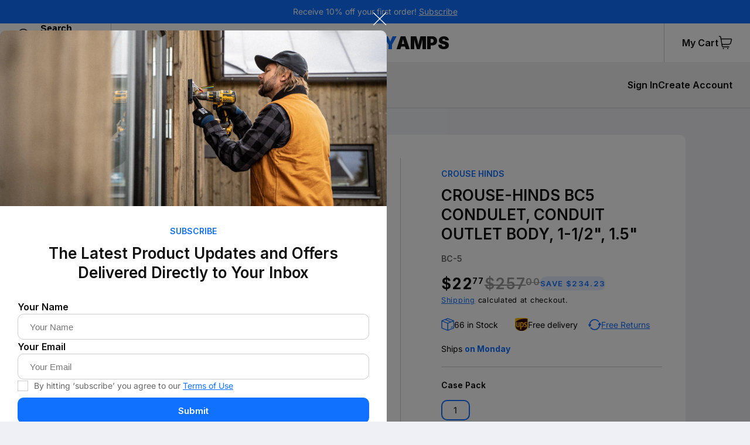

--- FILE ---
content_type: text/html; charset=utf-8
request_url: https://www.toomanyamps.com/products/crouse-hinds-bc5-condulet-conduit-outlet-body-1-1-2-1-5
body_size: 38274
content:
<!doctype html>
<html class="no-js" lang="en">
<head>
  <!-- Google tag (gtag.js) -->
<script async src="https://www.googletagmanager.com/gtag/js?id=G-727E7Z0E8L"></script>
<script>
  window.dataLayer = window.dataLayer || [];
  function gtag(){dataLayer.push(arguments);}
  gtag('js', new Date());

  gtag('config', 'G-727E7Z0E8L');
</script>
  <meta charset="utf-8">
  <meta http-equiv="X-UA-Compatible" content="IE=edge">
  <meta name="viewport" content="width=device-width,initial-scale=1">
  <meta name="theme-color" content="">
  <link rel="canonical" href="https://www.toomanyamps.com/products/crouse-hinds-bc5-condulet-conduit-outlet-body-1-1-2-1-5">
  <link rel="preconnect" href="https://cdn.shopify.com" crossorigin><link rel="icon" type="image/png" href="//www.toomanyamps.com/cdn/shop/files/favicon_37d90573-5911-405b-b1ea-9a869b5aeb24.png?crop=center&height=32&v=1716922243&width=32"><link rel="preconnect" href="https://fonts.shopifycdn.com" crossorigin><title>
    CROUSE-HINDS BC5 CONDULET, CONDUIT OUTLET BODY, 1-1/2&quot;, 1.5&quot;
 &ndash; Toomanyamps</title>

  
    <meta name="description" content="The Crouse-Hinds BC5 Condoled Conduit Outlet Body is installed in conduit systems to act as a pull outlet for conductors that are stiff, due to large size or the type on insulation that is has. It provides longer openings that are needed when pulling large conductors. The 1-1/2-Inch outlet body prevents sharp bends and">
  

  

<meta property="og:site_name" content="Toomanyamps">
<meta property="og:url" content="https://www.toomanyamps.com/products/crouse-hinds-bc5-condulet-conduit-outlet-body-1-1-2-1-5">
<meta property="og:title" content="CROUSE-HINDS BC5 CONDULET, CONDUIT OUTLET BODY, 1-1/2&quot;, 1.5&quot;">
<meta property="og:type" content="product">
<meta property="og:description" content="The Crouse-Hinds BC5 Condoled Conduit Outlet Body is installed in conduit systems to act as a pull outlet for conductors that are stiff, due to large size or the type on insulation that is has. It provides longer openings that are needed when pulling large conductors. The 1-1/2-Inch outlet body prevents sharp bends and"><meta property="og:image" content="http://www.toomanyamps.com/cdn/shop/products/CRHBC-5-A.jpg?v=1615430037">
  <meta property="og:image:secure_url" content="https://www.toomanyamps.com/cdn/shop/products/CRHBC-5-A.jpg?v=1615430037">
  <meta property="og:image:width" content="2000">
  <meta property="og:image:height" content="2000"><meta property="og:price:amount" content="22.77">
  <meta property="og:price:currency" content="USD"><meta name="twitter:card" content="summary_large_image">
<meta name="twitter:title" content="CROUSE-HINDS BC5 CONDULET, CONDUIT OUTLET BODY, 1-1/2&quot;, 1.5&quot;">
<meta name="twitter:description" content="The Crouse-Hinds BC5 Condoled Conduit Outlet Body is installed in conduit systems to act as a pull outlet for conductors that are stiff, due to large size or the type on insulation that is has. It provides longer openings that are needed when pulling large conductors. The 1-1/2-Inch outlet body prevents sharp bends and">


  <script src="//www.toomanyamps.com/cdn/shop/t/5/assets/global.js?v=19765167850444645801689146707" defer="defer"></script>
  <script
    src="https://code.jquery.com/jquery-3.6.3.min.js"
    integrity="sha256-pvPw+upLPUjgMXY0G+8O0xUf+/Im1MZjXxxgOcBQBXU="
    crossorigin="anonymous"></script>
  <script>window.performance && window.performance.mark && window.performance.mark('shopify.content_for_header.start');</script><meta id="shopify-digital-wallet" name="shopify-digital-wallet" content="/25052696/digital_wallets/dialog">
<meta name="shopify-checkout-api-token" content="c214151f221eef0f7fd5f53ff6d8cfcb">
<meta id="in-context-paypal-metadata" data-shop-id="25052696" data-venmo-supported="false" data-environment="production" data-locale="en_US" data-paypal-v4="true" data-currency="USD">
<link rel="alternate" type="application/json+oembed" href="https://www.toomanyamps.com/products/crouse-hinds-bc5-condulet-conduit-outlet-body-1-1-2-1-5.oembed">
<script async="async" src="/checkouts/internal/preloads.js?locale=en-US"></script>
<link rel="preconnect" href="https://shop.app" crossorigin="anonymous">
<script async="async" src="https://shop.app/checkouts/internal/preloads.js?locale=en-US&shop_id=25052696" crossorigin="anonymous"></script>
<script id="shopify-features" type="application/json">{"accessToken":"c214151f221eef0f7fd5f53ff6d8cfcb","betas":["rich-media-storefront-analytics"],"domain":"www.toomanyamps.com","predictiveSearch":true,"shopId":25052696,"locale":"en"}</script>
<script>var Shopify = Shopify || {};
Shopify.shop = "toomanyamps.myshopify.com";
Shopify.locale = "en";
Shopify.currency = {"active":"USD","rate":"1.0"};
Shopify.country = "US";
Shopify.theme = {"name":"Dev theme - Notes - 12\/7\/23","id":132645748907,"schema_name":"Refresh","schema_version":"2.0.2","theme_store_id":1567,"role":"main"};
Shopify.theme.handle = "null";
Shopify.theme.style = {"id":null,"handle":null};
Shopify.cdnHost = "www.toomanyamps.com/cdn";
Shopify.routes = Shopify.routes || {};
Shopify.routes.root = "/";</script>
<script type="module">!function(o){(o.Shopify=o.Shopify||{}).modules=!0}(window);</script>
<script>!function(o){function n(){var o=[];function n(){o.push(Array.prototype.slice.apply(arguments))}return n.q=o,n}var t=o.Shopify=o.Shopify||{};t.loadFeatures=n(),t.autoloadFeatures=n()}(window);</script>
<script>
  window.ShopifyPay = window.ShopifyPay || {};
  window.ShopifyPay.apiHost = "shop.app\/pay";
  window.ShopifyPay.redirectState = null;
</script>
<script id="shop-js-analytics" type="application/json">{"pageType":"product"}</script>
<script defer="defer" async type="module" src="//www.toomanyamps.com/cdn/shopifycloud/shop-js/modules/v2/client.init-shop-cart-sync_BN7fPSNr.en.esm.js"></script>
<script defer="defer" async type="module" src="//www.toomanyamps.com/cdn/shopifycloud/shop-js/modules/v2/chunk.common_Cbph3Kss.esm.js"></script>
<script defer="defer" async type="module" src="//www.toomanyamps.com/cdn/shopifycloud/shop-js/modules/v2/chunk.modal_DKumMAJ1.esm.js"></script>
<script type="module">
  await import("//www.toomanyamps.com/cdn/shopifycloud/shop-js/modules/v2/client.init-shop-cart-sync_BN7fPSNr.en.esm.js");
await import("//www.toomanyamps.com/cdn/shopifycloud/shop-js/modules/v2/chunk.common_Cbph3Kss.esm.js");
await import("//www.toomanyamps.com/cdn/shopifycloud/shop-js/modules/v2/chunk.modal_DKumMAJ1.esm.js");

  window.Shopify.SignInWithShop?.initShopCartSync?.({"fedCMEnabled":true,"windoidEnabled":true});

</script>
<script defer="defer" async type="module" src="//www.toomanyamps.com/cdn/shopifycloud/shop-js/modules/v2/client.payment-terms_BxzfvcZJ.en.esm.js"></script>
<script defer="defer" async type="module" src="//www.toomanyamps.com/cdn/shopifycloud/shop-js/modules/v2/chunk.common_Cbph3Kss.esm.js"></script>
<script defer="defer" async type="module" src="//www.toomanyamps.com/cdn/shopifycloud/shop-js/modules/v2/chunk.modal_DKumMAJ1.esm.js"></script>
<script type="module">
  await import("//www.toomanyamps.com/cdn/shopifycloud/shop-js/modules/v2/client.payment-terms_BxzfvcZJ.en.esm.js");
await import("//www.toomanyamps.com/cdn/shopifycloud/shop-js/modules/v2/chunk.common_Cbph3Kss.esm.js");
await import("//www.toomanyamps.com/cdn/shopifycloud/shop-js/modules/v2/chunk.modal_DKumMAJ1.esm.js");

  
</script>
<script>
  window.Shopify = window.Shopify || {};
  if (!window.Shopify.featureAssets) window.Shopify.featureAssets = {};
  window.Shopify.featureAssets['shop-js'] = {"shop-cart-sync":["modules/v2/client.shop-cart-sync_CJVUk8Jm.en.esm.js","modules/v2/chunk.common_Cbph3Kss.esm.js","modules/v2/chunk.modal_DKumMAJ1.esm.js"],"init-fed-cm":["modules/v2/client.init-fed-cm_7Fvt41F4.en.esm.js","modules/v2/chunk.common_Cbph3Kss.esm.js","modules/v2/chunk.modal_DKumMAJ1.esm.js"],"init-shop-email-lookup-coordinator":["modules/v2/client.init-shop-email-lookup-coordinator_Cc088_bR.en.esm.js","modules/v2/chunk.common_Cbph3Kss.esm.js","modules/v2/chunk.modal_DKumMAJ1.esm.js"],"init-windoid":["modules/v2/client.init-windoid_hPopwJRj.en.esm.js","modules/v2/chunk.common_Cbph3Kss.esm.js","modules/v2/chunk.modal_DKumMAJ1.esm.js"],"shop-button":["modules/v2/client.shop-button_B0jaPSNF.en.esm.js","modules/v2/chunk.common_Cbph3Kss.esm.js","modules/v2/chunk.modal_DKumMAJ1.esm.js"],"shop-cash-offers":["modules/v2/client.shop-cash-offers_DPIskqss.en.esm.js","modules/v2/chunk.common_Cbph3Kss.esm.js","modules/v2/chunk.modal_DKumMAJ1.esm.js"],"shop-toast-manager":["modules/v2/client.shop-toast-manager_CK7RT69O.en.esm.js","modules/v2/chunk.common_Cbph3Kss.esm.js","modules/v2/chunk.modal_DKumMAJ1.esm.js"],"init-shop-cart-sync":["modules/v2/client.init-shop-cart-sync_BN7fPSNr.en.esm.js","modules/v2/chunk.common_Cbph3Kss.esm.js","modules/v2/chunk.modal_DKumMAJ1.esm.js"],"init-customer-accounts-sign-up":["modules/v2/client.init-customer-accounts-sign-up_CfPf4CXf.en.esm.js","modules/v2/client.shop-login-button_DeIztwXF.en.esm.js","modules/v2/chunk.common_Cbph3Kss.esm.js","modules/v2/chunk.modal_DKumMAJ1.esm.js"],"pay-button":["modules/v2/client.pay-button_CgIwFSYN.en.esm.js","modules/v2/chunk.common_Cbph3Kss.esm.js","modules/v2/chunk.modal_DKumMAJ1.esm.js"],"init-customer-accounts":["modules/v2/client.init-customer-accounts_DQ3x16JI.en.esm.js","modules/v2/client.shop-login-button_DeIztwXF.en.esm.js","modules/v2/chunk.common_Cbph3Kss.esm.js","modules/v2/chunk.modal_DKumMAJ1.esm.js"],"avatar":["modules/v2/client.avatar_BTnouDA3.en.esm.js"],"init-shop-for-new-customer-accounts":["modules/v2/client.init-shop-for-new-customer-accounts_CsZy_esa.en.esm.js","modules/v2/client.shop-login-button_DeIztwXF.en.esm.js","modules/v2/chunk.common_Cbph3Kss.esm.js","modules/v2/chunk.modal_DKumMAJ1.esm.js"],"shop-follow-button":["modules/v2/client.shop-follow-button_BRMJjgGd.en.esm.js","modules/v2/chunk.common_Cbph3Kss.esm.js","modules/v2/chunk.modal_DKumMAJ1.esm.js"],"checkout-modal":["modules/v2/client.checkout-modal_B9Drz_yf.en.esm.js","modules/v2/chunk.common_Cbph3Kss.esm.js","modules/v2/chunk.modal_DKumMAJ1.esm.js"],"shop-login-button":["modules/v2/client.shop-login-button_DeIztwXF.en.esm.js","modules/v2/chunk.common_Cbph3Kss.esm.js","modules/v2/chunk.modal_DKumMAJ1.esm.js"],"lead-capture":["modules/v2/client.lead-capture_DXYzFM3R.en.esm.js","modules/v2/chunk.common_Cbph3Kss.esm.js","modules/v2/chunk.modal_DKumMAJ1.esm.js"],"shop-login":["modules/v2/client.shop-login_CA5pJqmO.en.esm.js","modules/v2/chunk.common_Cbph3Kss.esm.js","modules/v2/chunk.modal_DKumMAJ1.esm.js"],"payment-terms":["modules/v2/client.payment-terms_BxzfvcZJ.en.esm.js","modules/v2/chunk.common_Cbph3Kss.esm.js","modules/v2/chunk.modal_DKumMAJ1.esm.js"]};
</script>
<script id="__st">var __st={"a":25052696,"offset":-28800,"reqid":"e61b1998-8178-4dbb-8998-9575f9e48456-1769801440","pageurl":"www.toomanyamps.com\/products\/crouse-hinds-bc5-condulet-conduit-outlet-body-1-1-2-1-5","u":"463f7a706ea2","p":"product","rtyp":"product","rid":509048553504};</script>
<script>window.ShopifyPaypalV4VisibilityTracking = true;</script>
<script id="captcha-bootstrap">!function(){'use strict';const t='contact',e='account',n='new_comment',o=[[t,t],['blogs',n],['comments',n],[t,'customer']],c=[[e,'customer_login'],[e,'guest_login'],[e,'recover_customer_password'],[e,'create_customer']],r=t=>t.map((([t,e])=>`form[action*='/${t}']:not([data-nocaptcha='true']) input[name='form_type'][value='${e}']`)).join(','),a=t=>()=>t?[...document.querySelectorAll(t)].map((t=>t.form)):[];function s(){const t=[...o],e=r(t);return a(e)}const i='password',u='form_key',d=['recaptcha-v3-token','g-recaptcha-response','h-captcha-response',i],f=()=>{try{return window.sessionStorage}catch{return}},m='__shopify_v',_=t=>t.elements[u];function p(t,e,n=!1){try{const o=window.sessionStorage,c=JSON.parse(o.getItem(e)),{data:r}=function(t){const{data:e,action:n}=t;return t[m]||n?{data:e,action:n}:{data:t,action:n}}(c);for(const[e,n]of Object.entries(r))t.elements[e]&&(t.elements[e].value=n);n&&o.removeItem(e)}catch(o){console.error('form repopulation failed',{error:o})}}const l='form_type',E='cptcha';function T(t){t.dataset[E]=!0}const w=window,h=w.document,L='Shopify',v='ce_forms',y='captcha';let A=!1;((t,e)=>{const n=(g='f06e6c50-85a8-45c8-87d0-21a2b65856fe',I='https://cdn.shopify.com/shopifycloud/storefront-forms-hcaptcha/ce_storefront_forms_captcha_hcaptcha.v1.5.2.iife.js',D={infoText:'Protected by hCaptcha',privacyText:'Privacy',termsText:'Terms'},(t,e,n)=>{const o=w[L][v],c=o.bindForm;if(c)return c(t,g,e,D).then(n);var r;o.q.push([[t,g,e,D],n]),r=I,A||(h.body.append(Object.assign(h.createElement('script'),{id:'captcha-provider',async:!0,src:r})),A=!0)});var g,I,D;w[L]=w[L]||{},w[L][v]=w[L][v]||{},w[L][v].q=[],w[L][y]=w[L][y]||{},w[L][y].protect=function(t,e){n(t,void 0,e),T(t)},Object.freeze(w[L][y]),function(t,e,n,w,h,L){const[v,y,A,g]=function(t,e,n){const i=e?o:[],u=t?c:[],d=[...i,...u],f=r(d),m=r(i),_=r(d.filter((([t,e])=>n.includes(e))));return[a(f),a(m),a(_),s()]}(w,h,L),I=t=>{const e=t.target;return e instanceof HTMLFormElement?e:e&&e.form},D=t=>v().includes(t);t.addEventListener('submit',(t=>{const e=I(t);if(!e)return;const n=D(e)&&!e.dataset.hcaptchaBound&&!e.dataset.recaptchaBound,o=_(e),c=g().includes(e)&&(!o||!o.value);(n||c)&&t.preventDefault(),c&&!n&&(function(t){try{if(!f())return;!function(t){const e=f();if(!e)return;const n=_(t);if(!n)return;const o=n.value;o&&e.removeItem(o)}(t);const e=Array.from(Array(32),(()=>Math.random().toString(36)[2])).join('');!function(t,e){_(t)||t.append(Object.assign(document.createElement('input'),{type:'hidden',name:u})),t.elements[u].value=e}(t,e),function(t,e){const n=f();if(!n)return;const o=[...t.querySelectorAll(`input[type='${i}']`)].map((({name:t})=>t)),c=[...d,...o],r={};for(const[a,s]of new FormData(t).entries())c.includes(a)||(r[a]=s);n.setItem(e,JSON.stringify({[m]:1,action:t.action,data:r}))}(t,e)}catch(e){console.error('failed to persist form',e)}}(e),e.submit())}));const S=(t,e)=>{t&&!t.dataset[E]&&(n(t,e.some((e=>e===t))),T(t))};for(const o of['focusin','change'])t.addEventListener(o,(t=>{const e=I(t);D(e)&&S(e,y())}));const B=e.get('form_key'),M=e.get(l),P=B&&M;t.addEventListener('DOMContentLoaded',(()=>{const t=y();if(P)for(const e of t)e.elements[l].value===M&&p(e,B);[...new Set([...A(),...v().filter((t=>'true'===t.dataset.shopifyCaptcha))])].forEach((e=>S(e,t)))}))}(h,new URLSearchParams(w.location.search),n,t,e,['guest_login'])})(!1,!0)}();</script>
<script integrity="sha256-4kQ18oKyAcykRKYeNunJcIwy7WH5gtpwJnB7kiuLZ1E=" data-source-attribution="shopify.loadfeatures" defer="defer" src="//www.toomanyamps.com/cdn/shopifycloud/storefront/assets/storefront/load_feature-a0a9edcb.js" crossorigin="anonymous"></script>
<script crossorigin="anonymous" defer="defer" src="//www.toomanyamps.com/cdn/shopifycloud/storefront/assets/shopify_pay/storefront-65b4c6d7.js?v=20250812"></script>
<script data-source-attribution="shopify.dynamic_checkout.dynamic.init">var Shopify=Shopify||{};Shopify.PaymentButton=Shopify.PaymentButton||{isStorefrontPortableWallets:!0,init:function(){window.Shopify.PaymentButton.init=function(){};var t=document.createElement("script");t.src="https://www.toomanyamps.com/cdn/shopifycloud/portable-wallets/latest/portable-wallets.en.js",t.type="module",document.head.appendChild(t)}};
</script>
<script data-source-attribution="shopify.dynamic_checkout.buyer_consent">
  function portableWalletsHideBuyerConsent(e){var t=document.getElementById("shopify-buyer-consent"),n=document.getElementById("shopify-subscription-policy-button");t&&n&&(t.classList.add("hidden"),t.setAttribute("aria-hidden","true"),n.removeEventListener("click",e))}function portableWalletsShowBuyerConsent(e){var t=document.getElementById("shopify-buyer-consent"),n=document.getElementById("shopify-subscription-policy-button");t&&n&&(t.classList.remove("hidden"),t.removeAttribute("aria-hidden"),n.addEventListener("click",e))}window.Shopify?.PaymentButton&&(window.Shopify.PaymentButton.hideBuyerConsent=portableWalletsHideBuyerConsent,window.Shopify.PaymentButton.showBuyerConsent=portableWalletsShowBuyerConsent);
</script>
<script>
  function portableWalletsCleanup(e){e&&e.src&&console.error("Failed to load portable wallets script "+e.src);var t=document.querySelectorAll("shopify-accelerated-checkout .shopify-payment-button__skeleton, shopify-accelerated-checkout-cart .wallet-cart-button__skeleton"),e=document.getElementById("shopify-buyer-consent");for(let e=0;e<t.length;e++)t[e].remove();e&&e.remove()}function portableWalletsNotLoadedAsModule(e){e instanceof ErrorEvent&&"string"==typeof e.message&&e.message.includes("import.meta")&&"string"==typeof e.filename&&e.filename.includes("portable-wallets")&&(window.removeEventListener("error",portableWalletsNotLoadedAsModule),window.Shopify.PaymentButton.failedToLoad=e,"loading"===document.readyState?document.addEventListener("DOMContentLoaded",window.Shopify.PaymentButton.init):window.Shopify.PaymentButton.init())}window.addEventListener("error",portableWalletsNotLoadedAsModule);
</script>

<script type="module" src="https://www.toomanyamps.com/cdn/shopifycloud/portable-wallets/latest/portable-wallets.en.js" onError="portableWalletsCleanup(this)" crossorigin="anonymous"></script>
<script nomodule>
  document.addEventListener("DOMContentLoaded", portableWalletsCleanup);
</script>

<link id="shopify-accelerated-checkout-styles" rel="stylesheet" media="screen" href="https://www.toomanyamps.com/cdn/shopifycloud/portable-wallets/latest/accelerated-checkout-backwards-compat.css" crossorigin="anonymous">
<style id="shopify-accelerated-checkout-cart">
        #shopify-buyer-consent {
  margin-top: 1em;
  display: inline-block;
  width: 100%;
}

#shopify-buyer-consent.hidden {
  display: none;
}

#shopify-subscription-policy-button {
  background: none;
  border: none;
  padding: 0;
  text-decoration: underline;
  font-size: inherit;
  cursor: pointer;
}

#shopify-subscription-policy-button::before {
  box-shadow: none;
}

      </style>
<script id="sections-script" data-sections="header" defer="defer" src="//www.toomanyamps.com/cdn/shop/t/5/compiled_assets/scripts.js?v=8526"></script>
<script>window.performance && window.performance.mark && window.performance.mark('shopify.content_for_header.end');</script><script id="shop-promise-product" type="application/json">
  {
    "productId": "509048553504",
    "variantId": "5871433613344"
  }
</script>
<script id="shop-promise-features" type="application/json">
  {
    "supportedPromiseBrands": ["shop_promise"],
    "f_b9ba94d16a7d18ccd91d68be01e37df6": false,
    "f_85e460659f2e1fdd04f763b1587427a4": false
  }
</script>
<script fetchpriority="high" defer="defer" src="https://www.toomanyamps.com/cdn/shopifycloud/shop-promise-pdp/prod/shop_promise_pdp.js?v=1" data-source-attribution="shopify.shop-promise-pdp" crossorigin="anonymous"></script>



  <style data-shopify>
    @import url('https://fonts.googleapis.com/css2?family=Inter:wght@400;500;600;700;900&family=Nabla&display=swap');

    @font-face {
  font-family: Questrial;
  font-weight: 400;
  font-style: normal;
  font-display: swap;
  src: url("//www.toomanyamps.com/cdn/fonts/questrial/questrial_n4.66abac5d8209a647b4bf8089b0451928ef144c07.woff2") format("woff2"),
       url("//www.toomanyamps.com/cdn/fonts/questrial/questrial_n4.e86c53e77682db9bf4b0ee2dd71f214dc16adda4.woff") format("woff");
}

    
    
    
    @font-face {
  font-family: Inter;
  font-weight: 400;
  font-style: normal;
  font-display: swap;
  src: url("//www.toomanyamps.com/cdn/fonts/inter/inter_n4.b2a3f24c19b4de56e8871f609e73ca7f6d2e2bb9.woff2") format("woff2"),
       url("//www.toomanyamps.com/cdn/fonts/inter/inter_n4.af8052d517e0c9ffac7b814872cecc27ae1fa132.woff") format("woff");
}


    :root {
    --font-body-family: Inter;
    --font-body-style: normal;
    --font-body-weight: 400;
    --font-body-weight-bold: 700;

    --font-heading-family: Inter
    --font-heading-style: normal;
    --font-heading-weight: 600;

    --font-body-scale: 1.05;
    --font-heading-scale: 1.0476190476190477;

    --color-base-text: 14, 27, 77;
    --color-shadow: 14, 27, 77;
    --color-base-background-1: 239, 240, 245;
    --color-base-background-2: 255, 255, 255;
    --color-base-solid-button-labels: 255, 255, 255;
    --color-base-outline-button-labels: 14, 27, 77;
    --color-base-accent-1: 71, 112, 219;
    --color-base-accent-2: 14, 27, 77;
    --payment-terms-background-color: #eff0f5;

    --gradient-base-background-1: #eff0f5;
    --gradient-base-background-2: #FFFFFF;
    --gradient-base-accent-1: #4770db;
    --gradient-base-accent-2: #0e1b4d;

    --media-padding: px;
    --media-border-opacity: 0.1;
    --media-border-width: 0px;
    --media-radius: 20px;
    --media-shadow-opacity: 0.0;
    --media-shadow-horizontal-offset: 0px;
    --media-shadow-vertical-offset: 4px;
    --media-shadow-blur-radius: 5px;
    --media-shadow-visible: 0;

    --page-width: 120rem;
    --page-width-margin: 0rem;

    --product-card-image-padding: 1.6rem;
    --product-card-corner-radius: 1.8rem;
    --product-card-text-alignment: left;
    --product-card-border-width: 0.1rem;
    --product-card-border-opacity: 1.0;
    --product-card-shadow-opacity: 0.0;
    --product-card-shadow-visible: 0;
    --product-card-shadow-horizontal-offset: 0.0rem;
    --product-card-shadow-vertical-offset: 0.4rem;
    --product-card-shadow-blur-radius: 0.5rem;

    --collection-card-image-padding: 1.6rem;
    --collection-card-corner-radius: 1.8rem;
    --collection-card-text-alignment: left;
    --collection-card-border-width: 0.1rem;
    --collection-card-border-opacity: 1.0;
    --collection-card-shadow-opacity: 0.0;
    --collection-card-shadow-visible: 0;
    --collection-card-shadow-horizontal-offset: 0.0rem;
    --collection-card-shadow-vertical-offset: 0.4rem;
    --collection-card-shadow-blur-radius: 0.5rem;

    --blog-card-image-padding: 1.6rem;
    --blog-card-corner-radius: 1.8rem;
    --blog-card-text-alignment: left;
    --blog-card-border-width: 0.1rem;
    --blog-card-border-opacity: 1.0;
    --blog-card-shadow-opacity: 0.0;
    --blog-card-shadow-visible: 0;
    --blog-card-shadow-horizontal-offset: 0.0rem;
    --blog-card-shadow-vertical-offset: 0.4rem;
    --blog-card-shadow-blur-radius: 0.5rem;

    --badge-corner-radius: 0.0rem;

    --popup-border-width: 1px;
    --popup-border-opacity: 0.1;
    --popup-corner-radius: 18px;
    --popup-shadow-opacity: 0.0;
    --popup-shadow-horizontal-offset: 0px;
    --popup-shadow-vertical-offset: 4px;
    --popup-shadow-blur-radius: 5px;

    --drawer-border-width: 0px;
    --drawer-border-opacity: 0.1;
    --drawer-shadow-opacity: 0.0;
    --drawer-shadow-horizontal-offset: 0px;
    --drawer-shadow-vertical-offset: 4px;
    --drawer-shadow-blur-radius: 5px;

    --spacing-sections-desktop: 0px;
    --spacing-sections-mobile: 0px;

    --grid-desktop-vertical-spacing: 40px;
    --grid-desktop-horizontal-spacing: 40px;
    --grid-mobile-vertical-spacing: 20px;
    --grid-mobile-horizontal-spacing: 20px;

    --text-boxes-border-opacity: 0.1;
    --text-boxes-border-width: 0px;
    --text-boxes-radius: 20px;
    --text-boxes-shadow-opacity: 0.0;
    --text-boxes-shadow-visible: 0;
    --text-boxes-shadow-horizontal-offset: 0px;
    --text-boxes-shadow-vertical-offset: 4px;
    --text-boxes-shadow-blur-radius: 5px;

    --buttons-radius: 40px;
    --buttons-radius-outset: 41px;
    --buttons-border-width: 1px;
    --buttons-border-opacity: 1.0;
    --buttons-shadow-opacity: 0.0;
    --buttons-shadow-visible: 0;
    --buttons-shadow-horizontal-offset: 0px;
    --buttons-shadow-vertical-offset: 4px;
    --buttons-shadow-blur-radius: 5px;
    --buttons-border-offset: 0.3px;

    --inputs-radius: 26px;
    --inputs-border-width: 1px;
    --inputs-border-opacity: 0.55;
    --inputs-shadow-opacity: 0.0;
    --inputs-shadow-horizontal-offset: 0px;
    --inputs-margin-offset: 0px;
    --inputs-shadow-vertical-offset: 4px;
    --inputs-shadow-blur-radius: 5px;
    --inputs-radius-outset: 27px;

    --variant-pills-radius: 40px;
    --variant-pills-border-width: 1px;
    --variant-pills-border-opacity: 0.55;
    --variant-pills-shadow-opacity: 0.0;
    --variant-pills-shadow-horizontal-offset: 0px;
    --variant-pills-shadow-vertical-offset: 4px;
    --variant-pills-shadow-blur-radius: 5px;
    }

    :root {
    --font-size-40: 40px;
    --font-size-36: 36px;
    --font-size-30: 30px;
    --font-size-26: 26px;
    --font-size-25: 25px;
    --font-size-24: 24px;
    --font-size-22: 22px;
    --font-size-20: 20px;
    --font-size-18: 18px;
    --font-size-17: 17px;
    --font-size-16: 16px;
    --font-size-15: 15px;
    --font-size-14: 14px;
    --font-size-13: 13px;
    --font-size-12: 12px;
    --font-size-10: 10px;
    --font-size-8: 8px;

    --color-blue-100: #1070ff;
    --color-blue-10: rgba(16,112,255, .1);
    --color-dark-blue: #0a377b;
    --color-white-100: #fff;
    --color-white-70: rgba(255,255,255, .7);
    --color-white-50: rgba(255,255,255, .5);
    --color-light-white: #f1f1f1;
    --color-black-100: #111;
    --color-black-50: rgba(0,0,0, .5);
    --color-black-10: rgba(0,0,0, .1);
    --color-silver: #ccc;
    --color-light-silver: #999;
    --color-gray: #666;
    --color-dark-gray: #444;
    --color-light-gray: #d9d9d9;
    --color-grey-50: #eee;
    --color-red: #ed0006;
    --color-dark-red: #330000;
    --color-yellow: #ffbe00;
    --color-orange-100: #f9a000;
    --color-orange-10: rgba(249, 160, 0, 0.1); 
    --color-green-100: #34a853;
    --color-green-10: rgba(52, 168, 83, 0.1);

    --color-footer-form-danger: #ff6548;
    --color-footer-form-success: #00ff76;

    --button-backgroun-color-hover: var(--color-dark-blue);

    --page-width: 1660px;
    --page-width-md: 1410px;
    --page-width-sm: 1180px;
    --page-width-xxs: 950px;
    --page-width-xxxs: 720px;

    --transition-dafault: all .1s ease-in-out;
    }

    *,
    *::before,
    *::after {
    box-sizing: inherit;
    }

    * {
    -webkit-font-smoothing: antialiased;
    -moz-osx-font-smoothing: grayscale;
    }

    html {
    box-sizing: border-box;
    font-size: calc(var(--font-body-scale) * 62.5%);
    height: 100%;
    }

    body {
    display: grid;
    grid-template-rows: auto auto 1fr auto;
    grid-template-columns: 100%;
    min-height: 100%;
    margin: 0;
    font-size: var(--font-size-16);
    line-height: 1.5;
    font-family: var(--font-body-family);
    font-style: var(--font-body-style);
    font-weight: var(--font-body-weight);
    }

    @media screen and (min-width: 750px) {
    body {
    font-size: var(--font-size-16);
    }
    }
  </style>

  <link href="//www.toomanyamps.com/cdn/shop/t/5/assets/custom-base.css?v=107652992422748194611689146707" rel="stylesheet" type="text/css" media="all" />
  <link href="//www.toomanyamps.com/cdn/shop/t/5/assets/base.css?v=113140837930308404291689146707" rel="stylesheet" type="text/css" media="all" />
<link rel="preload" as="font" href="//www.toomanyamps.com/cdn/fonts/questrial/questrial_n4.66abac5d8209a647b4bf8089b0451928ef144c07.woff2" type="font/woff2" crossorigin><link rel="preload" as="font" href="//www.toomanyamps.com/cdn/fonts/inter/inter_n4.b2a3f24c19b4de56e8871f609e73ca7f6d2e2bb9.woff2" type="font/woff2" crossorigin><link rel="stylesheet" href="//www.toomanyamps.com/cdn/shop/t/5/assets/component-predictive-search.css?v=83512081251802922551689146707" media="print" onload="this.media='all'"><script>document.documentElement.className = document.documentElement.className.replace('no-js', 'js');
    if (Shopify.designMode) {
      document.documentElement.classList.add('shopify-design-mode');
    }
  </script>
<!-- BEGIN app block: shopify://apps/klaviyo-email-marketing-sms/blocks/klaviyo-onsite-embed/2632fe16-c075-4321-a88b-50b567f42507 -->












  <script async src="https://static.klaviyo.com/onsite/js/WS7AFk/klaviyo.js?company_id=WS7AFk"></script>
  <script>!function(){if(!window.klaviyo){window._klOnsite=window._klOnsite||[];try{window.klaviyo=new Proxy({},{get:function(n,i){return"push"===i?function(){var n;(n=window._klOnsite).push.apply(n,arguments)}:function(){for(var n=arguments.length,o=new Array(n),w=0;w<n;w++)o[w]=arguments[w];var t="function"==typeof o[o.length-1]?o.pop():void 0,e=new Promise((function(n){window._klOnsite.push([i].concat(o,[function(i){t&&t(i),n(i)}]))}));return e}}})}catch(n){window.klaviyo=window.klaviyo||[],window.klaviyo.push=function(){var n;(n=window._klOnsite).push.apply(n,arguments)}}}}();</script>

  
    <script id="viewed_product">
      if (item == null) {
        var _learnq = _learnq || [];

        var MetafieldReviews = null
        var MetafieldYotpoRating = null
        var MetafieldYotpoCount = null
        var MetafieldLooxRating = null
        var MetafieldLooxCount = null
        var okendoProduct = null
        var okendoProductReviewCount = null
        var okendoProductReviewAverageValue = null
        try {
          // The following fields are used for Customer Hub recently viewed in order to add reviews.
          // This information is not part of __kla_viewed. Instead, it is part of __kla_viewed_reviewed_items
          MetafieldReviews = {};
          MetafieldYotpoRating = null
          MetafieldYotpoCount = null
          MetafieldLooxRating = null
          MetafieldLooxCount = null

          okendoProduct = null
          // If the okendo metafield is not legacy, it will error, which then requires the new json formatted data
          if (okendoProduct && 'error' in okendoProduct) {
            okendoProduct = null
          }
          okendoProductReviewCount = okendoProduct ? okendoProduct.reviewCount : null
          okendoProductReviewAverageValue = okendoProduct ? okendoProduct.reviewAverageValue : null
        } catch (error) {
          console.error('Error in Klaviyo onsite reviews tracking:', error);
        }

        var item = {
          Name: "CROUSE-HINDS BC5 CONDULET, CONDUIT OUTLET BODY, 1-1\/2\", 1.5\"",
          ProductID: 509048553504,
          Categories: ["Conduit Fittings","Crouse-Hinds","Electrical"],
          ImageURL: "https://www.toomanyamps.com/cdn/shop/products/CRHBC-5-A_grande.jpg?v=1615430037",
          URL: "https://www.toomanyamps.com/products/crouse-hinds-bc5-condulet-conduit-outlet-body-1-1-2-1-5",
          Brand: "Crouse Hinds",
          Price: "$22.77",
          Value: "22.77",
          CompareAtPrice: "$257.00"
        };
        _learnq.push(['track', 'Viewed Product', item]);
        _learnq.push(['trackViewedItem', {
          Title: item.Name,
          ItemId: item.ProductID,
          Categories: item.Categories,
          ImageUrl: item.ImageURL,
          Url: item.URL,
          Metadata: {
            Brand: item.Brand,
            Price: item.Price,
            Value: item.Value,
            CompareAtPrice: item.CompareAtPrice
          },
          metafields:{
            reviews: MetafieldReviews,
            yotpo:{
              rating: MetafieldYotpoRating,
              count: MetafieldYotpoCount,
            },
            loox:{
              rating: MetafieldLooxRating,
              count: MetafieldLooxCount,
            },
            okendo: {
              rating: okendoProductReviewAverageValue,
              count: okendoProductReviewCount,
            }
          }
        }]);
      }
    </script>
  




  <script>
    window.klaviyoReviewsProductDesignMode = false
  </script>







<!-- END app block --><link href="https://monorail-edge.shopifysvc.com" rel="dns-prefetch">
<script>(function(){if ("sendBeacon" in navigator && "performance" in window) {try {var session_token_from_headers = performance.getEntriesByType('navigation')[0].serverTiming.find(x => x.name == '_s').description;} catch {var session_token_from_headers = undefined;}var session_cookie_matches = document.cookie.match(/_shopify_s=([^;]*)/);var session_token_from_cookie = session_cookie_matches && session_cookie_matches.length === 2 ? session_cookie_matches[1] : "";var session_token = session_token_from_headers || session_token_from_cookie || "";function handle_abandonment_event(e) {var entries = performance.getEntries().filter(function(entry) {return /monorail-edge.shopifysvc.com/.test(entry.name);});if (!window.abandonment_tracked && entries.length === 0) {window.abandonment_tracked = true;var currentMs = Date.now();var navigation_start = performance.timing.navigationStart;var payload = {shop_id: 25052696,url: window.location.href,navigation_start,duration: currentMs - navigation_start,session_token,page_type: "product"};window.navigator.sendBeacon("https://monorail-edge.shopifysvc.com/v1/produce", JSON.stringify({schema_id: "online_store_buyer_site_abandonment/1.1",payload: payload,metadata: {event_created_at_ms: currentMs,event_sent_at_ms: currentMs}}));}}window.addEventListener('pagehide', handle_abandonment_event);}}());</script>
<script id="web-pixels-manager-setup">(function e(e,d,r,n,o){if(void 0===o&&(o={}),!Boolean(null===(a=null===(i=window.Shopify)||void 0===i?void 0:i.analytics)||void 0===a?void 0:a.replayQueue)){var i,a;window.Shopify=window.Shopify||{};var t=window.Shopify;t.analytics=t.analytics||{};var s=t.analytics;s.replayQueue=[],s.publish=function(e,d,r){return s.replayQueue.push([e,d,r]),!0};try{self.performance.mark("wpm:start")}catch(e){}var l=function(){var e={modern:/Edge?\/(1{2}[4-9]|1[2-9]\d|[2-9]\d{2}|\d{4,})\.\d+(\.\d+|)|Firefox\/(1{2}[4-9]|1[2-9]\d|[2-9]\d{2}|\d{4,})\.\d+(\.\d+|)|Chrom(ium|e)\/(9{2}|\d{3,})\.\d+(\.\d+|)|(Maci|X1{2}).+ Version\/(15\.\d+|(1[6-9]|[2-9]\d|\d{3,})\.\d+)([,.]\d+|)( \(\w+\)|)( Mobile\/\w+|) Safari\/|Chrome.+OPR\/(9{2}|\d{3,})\.\d+\.\d+|(CPU[ +]OS|iPhone[ +]OS|CPU[ +]iPhone|CPU IPhone OS|CPU iPad OS)[ +]+(15[._]\d+|(1[6-9]|[2-9]\d|\d{3,})[._]\d+)([._]\d+|)|Android:?[ /-](13[3-9]|1[4-9]\d|[2-9]\d{2}|\d{4,})(\.\d+|)(\.\d+|)|Android.+Firefox\/(13[5-9]|1[4-9]\d|[2-9]\d{2}|\d{4,})\.\d+(\.\d+|)|Android.+Chrom(ium|e)\/(13[3-9]|1[4-9]\d|[2-9]\d{2}|\d{4,})\.\d+(\.\d+|)|SamsungBrowser\/([2-9]\d|\d{3,})\.\d+/,legacy:/Edge?\/(1[6-9]|[2-9]\d|\d{3,})\.\d+(\.\d+|)|Firefox\/(5[4-9]|[6-9]\d|\d{3,})\.\d+(\.\d+|)|Chrom(ium|e)\/(5[1-9]|[6-9]\d|\d{3,})\.\d+(\.\d+|)([\d.]+$|.*Safari\/(?![\d.]+ Edge\/[\d.]+$))|(Maci|X1{2}).+ Version\/(10\.\d+|(1[1-9]|[2-9]\d|\d{3,})\.\d+)([,.]\d+|)( \(\w+\)|)( Mobile\/\w+|) Safari\/|Chrome.+OPR\/(3[89]|[4-9]\d|\d{3,})\.\d+\.\d+|(CPU[ +]OS|iPhone[ +]OS|CPU[ +]iPhone|CPU IPhone OS|CPU iPad OS)[ +]+(10[._]\d+|(1[1-9]|[2-9]\d|\d{3,})[._]\d+)([._]\d+|)|Android:?[ /-](13[3-9]|1[4-9]\d|[2-9]\d{2}|\d{4,})(\.\d+|)(\.\d+|)|Mobile Safari.+OPR\/([89]\d|\d{3,})\.\d+\.\d+|Android.+Firefox\/(13[5-9]|1[4-9]\d|[2-9]\d{2}|\d{4,})\.\d+(\.\d+|)|Android.+Chrom(ium|e)\/(13[3-9]|1[4-9]\d|[2-9]\d{2}|\d{4,})\.\d+(\.\d+|)|Android.+(UC? ?Browser|UCWEB|U3)[ /]?(15\.([5-9]|\d{2,})|(1[6-9]|[2-9]\d|\d{3,})\.\d+)\.\d+|SamsungBrowser\/(5\.\d+|([6-9]|\d{2,})\.\d+)|Android.+MQ{2}Browser\/(14(\.(9|\d{2,})|)|(1[5-9]|[2-9]\d|\d{3,})(\.\d+|))(\.\d+|)|K[Aa][Ii]OS\/(3\.\d+|([4-9]|\d{2,})\.\d+)(\.\d+|)/},d=e.modern,r=e.legacy,n=navigator.userAgent;return n.match(d)?"modern":n.match(r)?"legacy":"unknown"}(),u="modern"===l?"modern":"legacy",c=(null!=n?n:{modern:"",legacy:""})[u],f=function(e){return[e.baseUrl,"/wpm","/b",e.hashVersion,"modern"===e.buildTarget?"m":"l",".js"].join("")}({baseUrl:d,hashVersion:r,buildTarget:u}),m=function(e){var d=e.version,r=e.bundleTarget,n=e.surface,o=e.pageUrl,i=e.monorailEndpoint;return{emit:function(e){var a=e.status,t=e.errorMsg,s=(new Date).getTime(),l=JSON.stringify({metadata:{event_sent_at_ms:s},events:[{schema_id:"web_pixels_manager_load/3.1",payload:{version:d,bundle_target:r,page_url:o,status:a,surface:n,error_msg:t},metadata:{event_created_at_ms:s}}]});if(!i)return console&&console.warn&&console.warn("[Web Pixels Manager] No Monorail endpoint provided, skipping logging."),!1;try{return self.navigator.sendBeacon.bind(self.navigator)(i,l)}catch(e){}var u=new XMLHttpRequest;try{return u.open("POST",i,!0),u.setRequestHeader("Content-Type","text/plain"),u.send(l),!0}catch(e){return console&&console.warn&&console.warn("[Web Pixels Manager] Got an unhandled error while logging to Monorail."),!1}}}}({version:r,bundleTarget:l,surface:e.surface,pageUrl:self.location.href,monorailEndpoint:e.monorailEndpoint});try{o.browserTarget=l,function(e){var d=e.src,r=e.async,n=void 0===r||r,o=e.onload,i=e.onerror,a=e.sri,t=e.scriptDataAttributes,s=void 0===t?{}:t,l=document.createElement("script"),u=document.querySelector("head"),c=document.querySelector("body");if(l.async=n,l.src=d,a&&(l.integrity=a,l.crossOrigin="anonymous"),s)for(var f in s)if(Object.prototype.hasOwnProperty.call(s,f))try{l.dataset[f]=s[f]}catch(e){}if(o&&l.addEventListener("load",o),i&&l.addEventListener("error",i),u)u.appendChild(l);else{if(!c)throw new Error("Did not find a head or body element to append the script");c.appendChild(l)}}({src:f,async:!0,onload:function(){if(!function(){var e,d;return Boolean(null===(d=null===(e=window.Shopify)||void 0===e?void 0:e.analytics)||void 0===d?void 0:d.initialized)}()){var d=window.webPixelsManager.init(e)||void 0;if(d){var r=window.Shopify.analytics;r.replayQueue.forEach((function(e){var r=e[0],n=e[1],o=e[2];d.publishCustomEvent(r,n,o)})),r.replayQueue=[],r.publish=d.publishCustomEvent,r.visitor=d.visitor,r.initialized=!0}}},onerror:function(){return m.emit({status:"failed",errorMsg:"".concat(f," has failed to load")})},sri:function(e){var d=/^sha384-[A-Za-z0-9+/=]+$/;return"string"==typeof e&&d.test(e)}(c)?c:"",scriptDataAttributes:o}),m.emit({status:"loading"})}catch(e){m.emit({status:"failed",errorMsg:(null==e?void 0:e.message)||"Unknown error"})}}})({shopId: 25052696,storefrontBaseUrl: "https://www.toomanyamps.com",extensionsBaseUrl: "https://extensions.shopifycdn.com/cdn/shopifycloud/web-pixels-manager",monorailEndpoint: "https://monorail-edge.shopifysvc.com/unstable/produce_batch",surface: "storefront-renderer",enabledBetaFlags: ["2dca8a86"],webPixelsConfigList: [{"id":"1865646251","configuration":"{\"accountID\":\"WS7AFk\",\"webPixelConfig\":\"eyJlbmFibGVBZGRlZFRvQ2FydEV2ZW50cyI6IHRydWV9\"}","eventPayloadVersion":"v1","runtimeContext":"STRICT","scriptVersion":"524f6c1ee37bacdca7657a665bdca589","type":"APP","apiClientId":123074,"privacyPurposes":["ANALYTICS","MARKETING"],"dataSharingAdjustments":{"protectedCustomerApprovalScopes":["read_customer_address","read_customer_email","read_customer_name","read_customer_personal_data","read_customer_phone"]}},{"id":"545357995","configuration":"{\"config\":\"{\\\"pixel_id\\\":\\\"G-727E7Z0E8L\\\",\\\"target_country\\\":\\\"US\\\",\\\"gtag_events\\\":[{\\\"type\\\":\\\"search\\\",\\\"action_label\\\":\\\"G-727E7Z0E8L\\\"},{\\\"type\\\":\\\"begin_checkout\\\",\\\"action_label\\\":\\\"G-727E7Z0E8L\\\"},{\\\"type\\\":\\\"view_item\\\",\\\"action_label\\\":[\\\"G-727E7Z0E8L\\\",\\\"MC-NFS3ZK2BRL\\\"]},{\\\"type\\\":\\\"purchase\\\",\\\"action_label\\\":[\\\"G-727E7Z0E8L\\\",\\\"MC-NFS3ZK2BRL\\\"]},{\\\"type\\\":\\\"page_view\\\",\\\"action_label\\\":[\\\"G-727E7Z0E8L\\\",\\\"MC-NFS3ZK2BRL\\\"]},{\\\"type\\\":\\\"add_payment_info\\\",\\\"action_label\\\":\\\"G-727E7Z0E8L\\\"},{\\\"type\\\":\\\"add_to_cart\\\",\\\"action_label\\\":\\\"G-727E7Z0E8L\\\"}],\\\"enable_monitoring_mode\\\":false}\"}","eventPayloadVersion":"v1","runtimeContext":"OPEN","scriptVersion":"b2a88bafab3e21179ed38636efcd8a93","type":"APP","apiClientId":1780363,"privacyPurposes":[],"dataSharingAdjustments":{"protectedCustomerApprovalScopes":["read_customer_address","read_customer_email","read_customer_name","read_customer_personal_data","read_customer_phone"]}},{"id":"shopify-app-pixel","configuration":"{}","eventPayloadVersion":"v1","runtimeContext":"STRICT","scriptVersion":"0450","apiClientId":"shopify-pixel","type":"APP","privacyPurposes":["ANALYTICS","MARKETING"]},{"id":"shopify-custom-pixel","eventPayloadVersion":"v1","runtimeContext":"LAX","scriptVersion":"0450","apiClientId":"shopify-pixel","type":"CUSTOM","privacyPurposes":["ANALYTICS","MARKETING"]}],isMerchantRequest: false,initData: {"shop":{"name":"Toomanyamps","paymentSettings":{"currencyCode":"USD"},"myshopifyDomain":"toomanyamps.myshopify.com","countryCode":"US","storefrontUrl":"https:\/\/www.toomanyamps.com"},"customer":null,"cart":null,"checkout":null,"productVariants":[{"price":{"amount":22.77,"currencyCode":"USD"},"product":{"title":"CROUSE-HINDS BC5 CONDULET, CONDUIT OUTLET BODY, 1-1\/2\", 1.5\"","vendor":"Crouse Hinds","id":"509048553504","untranslatedTitle":"CROUSE-HINDS BC5 CONDULET, CONDUIT OUTLET BODY, 1-1\/2\", 1.5\"","url":"\/products\/crouse-hinds-bc5-condulet-conduit-outlet-body-1-1-2-1-5","type":"Electrical"},"id":"5871433613344","image":{"src":"\/\/www.toomanyamps.com\/cdn\/shop\/products\/CRHBC-5-A.jpg?v=1615430037"},"sku":"CRHBC-5","title":"1","untranslatedTitle":"1"}],"purchasingCompany":null},},"https://www.toomanyamps.com/cdn","1d2a099fw23dfb22ep557258f5m7a2edbae",{"modern":"","legacy":""},{"shopId":"25052696","storefrontBaseUrl":"https:\/\/www.toomanyamps.com","extensionBaseUrl":"https:\/\/extensions.shopifycdn.com\/cdn\/shopifycloud\/web-pixels-manager","surface":"storefront-renderer","enabledBetaFlags":"[\"2dca8a86\"]","isMerchantRequest":"false","hashVersion":"1d2a099fw23dfb22ep557258f5m7a2edbae","publish":"custom","events":"[[\"page_viewed\",{}],[\"product_viewed\",{\"productVariant\":{\"price\":{\"amount\":22.77,\"currencyCode\":\"USD\"},\"product\":{\"title\":\"CROUSE-HINDS BC5 CONDULET, CONDUIT OUTLET BODY, 1-1\/2\\\", 1.5\\\"\",\"vendor\":\"Crouse Hinds\",\"id\":\"509048553504\",\"untranslatedTitle\":\"CROUSE-HINDS BC5 CONDULET, CONDUIT OUTLET BODY, 1-1\/2\\\", 1.5\\\"\",\"url\":\"\/products\/crouse-hinds-bc5-condulet-conduit-outlet-body-1-1-2-1-5\",\"type\":\"Electrical\"},\"id\":\"5871433613344\",\"image\":{\"src\":\"\/\/www.toomanyamps.com\/cdn\/shop\/products\/CRHBC-5-A.jpg?v=1615430037\"},\"sku\":\"CRHBC-5\",\"title\":\"1\",\"untranslatedTitle\":\"1\"}}]]"});</script><script>
  window.ShopifyAnalytics = window.ShopifyAnalytics || {};
  window.ShopifyAnalytics.meta = window.ShopifyAnalytics.meta || {};
  window.ShopifyAnalytics.meta.currency = 'USD';
  var meta = {"product":{"id":509048553504,"gid":"gid:\/\/shopify\/Product\/509048553504","vendor":"Crouse Hinds","type":"Electrical","handle":"crouse-hinds-bc5-condulet-conduit-outlet-body-1-1-2-1-5","variants":[{"id":5871433613344,"price":2277,"name":"CROUSE-HINDS BC5 CONDULET, CONDUIT OUTLET BODY, 1-1\/2\", 1.5\" - 1","public_title":"1","sku":"CRHBC-5"}],"remote":false},"page":{"pageType":"product","resourceType":"product","resourceId":509048553504,"requestId":"e61b1998-8178-4dbb-8998-9575f9e48456-1769801440"}};
  for (var attr in meta) {
    window.ShopifyAnalytics.meta[attr] = meta[attr];
  }
</script>
<script class="analytics">
  (function () {
    var customDocumentWrite = function(content) {
      var jquery = null;

      if (window.jQuery) {
        jquery = window.jQuery;
      } else if (window.Checkout && window.Checkout.$) {
        jquery = window.Checkout.$;
      }

      if (jquery) {
        jquery('body').append(content);
      }
    };

    var hasLoggedConversion = function(token) {
      if (token) {
        return document.cookie.indexOf('loggedConversion=' + token) !== -1;
      }
      return false;
    }

    var setCookieIfConversion = function(token) {
      if (token) {
        var twoMonthsFromNow = new Date(Date.now());
        twoMonthsFromNow.setMonth(twoMonthsFromNow.getMonth() + 2);

        document.cookie = 'loggedConversion=' + token + '; expires=' + twoMonthsFromNow;
      }
    }

    var trekkie = window.ShopifyAnalytics.lib = window.trekkie = window.trekkie || [];
    if (trekkie.integrations) {
      return;
    }
    trekkie.methods = [
      'identify',
      'page',
      'ready',
      'track',
      'trackForm',
      'trackLink'
    ];
    trekkie.factory = function(method) {
      return function() {
        var args = Array.prototype.slice.call(arguments);
        args.unshift(method);
        trekkie.push(args);
        return trekkie;
      };
    };
    for (var i = 0; i < trekkie.methods.length; i++) {
      var key = trekkie.methods[i];
      trekkie[key] = trekkie.factory(key);
    }
    trekkie.load = function(config) {
      trekkie.config = config || {};
      trekkie.config.initialDocumentCookie = document.cookie;
      var first = document.getElementsByTagName('script')[0];
      var script = document.createElement('script');
      script.type = 'text/javascript';
      script.onerror = function(e) {
        var scriptFallback = document.createElement('script');
        scriptFallback.type = 'text/javascript';
        scriptFallback.onerror = function(error) {
                var Monorail = {
      produce: function produce(monorailDomain, schemaId, payload) {
        var currentMs = new Date().getTime();
        var event = {
          schema_id: schemaId,
          payload: payload,
          metadata: {
            event_created_at_ms: currentMs,
            event_sent_at_ms: currentMs
          }
        };
        return Monorail.sendRequest("https://" + monorailDomain + "/v1/produce", JSON.stringify(event));
      },
      sendRequest: function sendRequest(endpointUrl, payload) {
        // Try the sendBeacon API
        if (window && window.navigator && typeof window.navigator.sendBeacon === 'function' && typeof window.Blob === 'function' && !Monorail.isIos12()) {
          var blobData = new window.Blob([payload], {
            type: 'text/plain'
          });

          if (window.navigator.sendBeacon(endpointUrl, blobData)) {
            return true;
          } // sendBeacon was not successful

        } // XHR beacon

        var xhr = new XMLHttpRequest();

        try {
          xhr.open('POST', endpointUrl);
          xhr.setRequestHeader('Content-Type', 'text/plain');
          xhr.send(payload);
        } catch (e) {
          console.log(e);
        }

        return false;
      },
      isIos12: function isIos12() {
        return window.navigator.userAgent.lastIndexOf('iPhone; CPU iPhone OS 12_') !== -1 || window.navigator.userAgent.lastIndexOf('iPad; CPU OS 12_') !== -1;
      }
    };
    Monorail.produce('monorail-edge.shopifysvc.com',
      'trekkie_storefront_load_errors/1.1',
      {shop_id: 25052696,
      theme_id: 132645748907,
      app_name: "storefront",
      context_url: window.location.href,
      source_url: "//www.toomanyamps.com/cdn/s/trekkie.storefront.c59ea00e0474b293ae6629561379568a2d7c4bba.min.js"});

        };
        scriptFallback.async = true;
        scriptFallback.src = '//www.toomanyamps.com/cdn/s/trekkie.storefront.c59ea00e0474b293ae6629561379568a2d7c4bba.min.js';
        first.parentNode.insertBefore(scriptFallback, first);
      };
      script.async = true;
      script.src = '//www.toomanyamps.com/cdn/s/trekkie.storefront.c59ea00e0474b293ae6629561379568a2d7c4bba.min.js';
      first.parentNode.insertBefore(script, first);
    };
    trekkie.load(
      {"Trekkie":{"appName":"storefront","development":false,"defaultAttributes":{"shopId":25052696,"isMerchantRequest":null,"themeId":132645748907,"themeCityHash":"13669155236289502249","contentLanguage":"en","currency":"USD","eventMetadataId":"6fd26b4a-9f2c-4e6f-a477-c2ee2731d519"},"isServerSideCookieWritingEnabled":true,"monorailRegion":"shop_domain","enabledBetaFlags":["65f19447","b5387b81"]},"Session Attribution":{},"S2S":{"facebookCapiEnabled":false,"source":"trekkie-storefront-renderer","apiClientId":580111}}
    );

    var loaded = false;
    trekkie.ready(function() {
      if (loaded) return;
      loaded = true;

      window.ShopifyAnalytics.lib = window.trekkie;

      var originalDocumentWrite = document.write;
      document.write = customDocumentWrite;
      try { window.ShopifyAnalytics.merchantGoogleAnalytics.call(this); } catch(error) {};
      document.write = originalDocumentWrite;

      window.ShopifyAnalytics.lib.page(null,{"pageType":"product","resourceType":"product","resourceId":509048553504,"requestId":"e61b1998-8178-4dbb-8998-9575f9e48456-1769801440","shopifyEmitted":true});

      var match = window.location.pathname.match(/checkouts\/(.+)\/(thank_you|post_purchase)/)
      var token = match? match[1]: undefined;
      if (!hasLoggedConversion(token)) {
        setCookieIfConversion(token);
        window.ShopifyAnalytics.lib.track("Viewed Product",{"currency":"USD","variantId":5871433613344,"productId":509048553504,"productGid":"gid:\/\/shopify\/Product\/509048553504","name":"CROUSE-HINDS BC5 CONDULET, CONDUIT OUTLET BODY, 1-1\/2\", 1.5\" - 1","price":"22.77","sku":"CRHBC-5","brand":"Crouse Hinds","variant":"1","category":"Electrical","nonInteraction":true,"remote":false},undefined,undefined,{"shopifyEmitted":true});
      window.ShopifyAnalytics.lib.track("monorail:\/\/trekkie_storefront_viewed_product\/1.1",{"currency":"USD","variantId":5871433613344,"productId":509048553504,"productGid":"gid:\/\/shopify\/Product\/509048553504","name":"CROUSE-HINDS BC5 CONDULET, CONDUIT OUTLET BODY, 1-1\/2\", 1.5\" - 1","price":"22.77","sku":"CRHBC-5","brand":"Crouse Hinds","variant":"1","category":"Electrical","nonInteraction":true,"remote":false,"referer":"https:\/\/www.toomanyamps.com\/products\/crouse-hinds-bc5-condulet-conduit-outlet-body-1-1-2-1-5"});
      }
    });


        var eventsListenerScript = document.createElement('script');
        eventsListenerScript.async = true;
        eventsListenerScript.src = "//www.toomanyamps.com/cdn/shopifycloud/storefront/assets/shop_events_listener-3da45d37.js";
        document.getElementsByTagName('head')[0].appendChild(eventsListenerScript);

})();</script>
  <script>
  if (!window.ga || (window.ga && typeof window.ga !== 'function')) {
    window.ga = function ga() {
      (window.ga.q = window.ga.q || []).push(arguments);
      if (window.Shopify && window.Shopify.analytics && typeof window.Shopify.analytics.publish === 'function') {
        window.Shopify.analytics.publish("ga_stub_called", {}, {sendTo: "google_osp_migration"});
      }
      console.error("Shopify's Google Analytics stub called with:", Array.from(arguments), "\nSee https://help.shopify.com/manual/promoting-marketing/pixels/pixel-migration#google for more information.");
    };
    if (window.Shopify && window.Shopify.analytics && typeof window.Shopify.analytics.publish === 'function') {
      window.Shopify.analytics.publish("ga_stub_initialized", {}, {sendTo: "google_osp_migration"});
    }
  }
</script>
<script
  defer
  src="https://www.toomanyamps.com/cdn/shopifycloud/perf-kit/shopify-perf-kit-3.1.0.min.js"
  data-application="storefront-renderer"
  data-shop-id="25052696"
  data-render-region="gcp-us-central1"
  data-page-type="product"
  data-theme-instance-id="132645748907"
  data-theme-name="Refresh"
  data-theme-version="2.0.2"
  data-monorail-region="shop_domain"
  data-resource-timing-sampling-rate="10"
  data-shs="true"
  data-shs-beacon="true"
  data-shs-export-with-fetch="true"
  data-shs-logs-sample-rate="1"
  data-shs-beacon-endpoint="https://www.toomanyamps.com/api/collect"
></script>
</head>

<body class="gradient">
<a class="skip-to-content-link button visually-hidden" href="#MainContent">
  Skip to content
</a>

<script src="//www.toomanyamps.com/cdn/shop/t/5/assets/cart.js?v=83971781268232213281689146707" defer="defer"></script>



<style data-shopify>
  .drawer {
    visibility: hidden;
  }
</style>

<cart-drawer class="drawer is-empty">
  <div id="CartDrawer" class="cart-drawer">
    <div id="CartDrawer-Overlay" class="cart-drawer__overlay"></div>
    <div
      class="drawer__inner"
      role="dialog"
      aria-modal="true"
      aria-label="Your cart"
      tabindex="-1"
    ><div class="drawer__inner-empty">
          <div class="cart-drawer__warnings center">
            <div class="cart-drawer__empty-content">
              <div class="drawer__header drawer__header-empty">
                <button
                  class="drawer__close"
                  type="button"
                  onclick="this.closest('cart-drawer').close()"
                  aria-label="Close"
                >
                  <svg xmlns="http://www.w3.org/2000/svg" aria-hidden="true" focusable="false" role="presentation" class="icon icon-close" fill="none" viewBox="0 0 18 17">
  <path d="M.865 15.978a.5.5 0 00.707.707l7.433-7.431 7.579 7.282a.501.501 0 00.846-.37.5.5 0 00-.153-.351L9.712 8.546l7.417-7.416a.5.5 0 10-.707-.708L8.991 7.853 1.413.573a.5.5 0 10-.693.72l7.563 7.268-7.418 7.417z" fill="currentColor">
</svg>

                </button>
              </div>
              <div class="cart-drawer__empty-info">
                <h3>Your cart is empty</h3>
                <a href="/collections" class="btn btn--outlined">Continue Shopping</a>
              </div>
            </div>
          </div>
        </div>
    </div>
  </div>
</cart-drawer>

<script>
  document.addEventListener('DOMContentLoaded', function () {
    function isIE() {
      const ua = window.navigator.userAgent;
      const msie = ua.indexOf('MSIE ');
      const trident = ua.indexOf('Trident/');

      return msie > 0 || trident > 0;
    }

    if (!isIE()) return;
    const cartSubmitInput = document.createElement('input');
    cartSubmitInput.setAttribute('name', 'checkout');
    cartSubmitInput.setAttribute('type', 'hidden');
    document.querySelector('#cart').appendChild(cartSubmitInput);
    document.querySelector('#checkout').addEventListener('click', function (event) {
      document.querySelector('#cart').submit();
    });
</script><div id="shopify-section-announcement-bar" class="shopify-section"><div class="announcement-bar role="region" aria-label="Announcement" ><div class="page-width">
            <p class="announcement-bar__message center h5">
              Receive 10% off your first order!
<a href="#shopify-section-footer-custom" class="announcement-bar__link">Subscribe</a></p>
          </div></div>
</div>
<div id="shopify-section-header" class="shopify-section section-header"><link rel="stylesheet" href="//www.toomanyamps.com/cdn/shop/t/5/assets/component-list-menu.css?v=151968516119678728991689146707" media="print" onload="this.media='all'">
<link rel="stylesheet" href="//www.toomanyamps.com/cdn/shop/t/5/assets/component-search.css?v=112524544081476211361689146707" media="print" onload="this.media='all'">
<link rel="stylesheet" href="//www.toomanyamps.com/cdn/shop/t/5/assets/component-menu-drawer.css?v=39511904282226112271689146707" media="print" onload="this.media='all'">
<link rel="stylesheet" href="//www.toomanyamps.com/cdn/shop/t/5/assets/component-cart-notification.css?v=183358051719344305851689146707" media="print" onload="this.media='all'">
<link rel="stylesheet" href="//www.toomanyamps.com/cdn/shop/t/5/assets/component-cart-items.css?v=3094031184810024501689146707" media="print" onload="this.media='all'">

<link rel="stylesheet" href="//www.toomanyamps.com/cdn/shop/t/5/assets/component-price.css?v=7811339152351899781689146707" media="print" onload="this.media='all'">
  <link rel="stylesheet" href="//www.toomanyamps.com/cdn/shop/t/5/assets/component-loading-overlay.css?v=88685815634200012901689146707" media="print" onload="this.media='all'"><link rel="stylesheet" href="//www.toomanyamps.com/cdn/shop/t/5/assets/component-mega-menu.css?v=10539436614226268531689146707" media="print" onload="this.media='all'">
  <noscript><link href="//www.toomanyamps.com/cdn/shop/t/5/assets/component-mega-menu.css?v=10539436614226268531689146707" rel="stylesheet" type="text/css" media="all" /></noscript><link href="//www.toomanyamps.com/cdn/shop/t/5/assets/component-cart-drawer.css?v=10639855853987324051689146707" rel="stylesheet" type="text/css" media="all" />
  <link href="//www.toomanyamps.com/cdn/shop/t/5/assets/component-cart.css?v=115332551292001952591689146707" rel="stylesheet" type="text/css" media="all" />
  <link href="//www.toomanyamps.com/cdn/shop/t/5/assets/component-totals.css?v=166804651894538793991689146707" rel="stylesheet" type="text/css" media="all" />
  <link href="//www.toomanyamps.com/cdn/shop/t/5/assets/component-price.css?v=7811339152351899781689146707" rel="stylesheet" type="text/css" media="all" />
  <link href="//www.toomanyamps.com/cdn/shop/t/5/assets/component-discounts.css?v=152760482443307489271689146707" rel="stylesheet" type="text/css" media="all" />
  <link href="//www.toomanyamps.com/cdn/shop/t/5/assets/component-loading-overlay.css?v=88685815634200012901689146707" rel="stylesheet" type="text/css" media="all" />
<noscript><link href="//www.toomanyamps.com/cdn/shop/t/5/assets/component-list-menu.css?v=151968516119678728991689146707" rel="stylesheet" type="text/css" media="all" /></noscript>
<noscript><link href="//www.toomanyamps.com/cdn/shop/t/5/assets/component-search.css?v=112524544081476211361689146707" rel="stylesheet" type="text/css" media="all" /></noscript>
<noscript><link href="//www.toomanyamps.com/cdn/shop/t/5/assets/component-menu-drawer.css?v=39511904282226112271689146707" rel="stylesheet" type="text/css" media="all" /></noscript>
<noscript><link href="//www.toomanyamps.com/cdn/shop/t/5/assets/component-cart-notification.css?v=183358051719344305851689146707" rel="stylesheet" type="text/css" media="all" /></noscript>
<noscript><link href="//www.toomanyamps.com/cdn/shop/t/5/assets/component-cart-items.css?v=3094031184810024501689146707" rel="stylesheet" type="text/css" media="all" /></noscript>

<style>
  header-drawer {
    display: flex;
    align-items: center;
    justify-self: start;
  }

  .header__heading-logo {
    max-width: 140px;
  }

  @media screen and (min-width: 990px) {
    header-drawer {
      display: none;
    }
  }

  .menu-drawer-container {
    display: flex;
  }

  .list-menu {
    list-style: none;
    padding: 0;
    margin: 0;
  }

  .list-menu--inline {
    display: inline-flex;
    flex-wrap: wrap;
    column-gap: 30px;
  }

  .list-menu--inline > li > a,
  .list-menu--inline .mega-menu > summary {
    position: relative;
    padding-top: 27px;
    padding-bottom: 27px;
  }

  .header__active-menu-item-list {
    position: relative;
  }

  .list-menu__item {
    display: flex;
    align-items: center;
    line-height: 1;
  }

  .list-menu__item:hover {
    color: var(--color-blue-100);
  }

  .list-menu__item--link {
    text-decoration: none;
    padding-bottom: 1rem;
    padding-top: 1rem;
    line-height: 1;
  }

  @media screen and (min-width: 750px) {
    .list-menu__item--link {
      padding-bottom: 0.5rem;
      padding-top: 0.5rem;
    }
  }

  .header-wrapper--sticky {
    position: sticky;
    top: 0;
  }
  
  .header-bottom {
    background-color: var(--color-light-white);
    border-bottom: 1px solid var(--color-silver);
  }

  .header-bottom__wrapper {
    display: flex;
    justify-content: space-between;
    align-items: center;
  }
  
  .header__search.desktop-hide {
    display: none !important;
  }
  
  .header-search-wrapper {
    position: relative;
  }
  
  .header__search--desktop {
    border-right: 1px solid var(--color-silver);
    width: 160px;
    transition: all .2s;
    position: absolute;
    inset: 0;
  }
  
  .header__search--desktop.expanded {
    width: 360px;
  }
  
  .header__search--desktop .search-modal__form {
    max-width: 100%;
  }
  
  .header__search--desktop details {
    width: 100%;
  }
  
  .header__search--desktop .search-modal__content {
    padding: 0;
  }
  
  .header__search--desktop .predictive-search__loading-state {
    display: none;
  }
  
  .header__search--desktop .search__input.field__input,
  .header__search--desktop .search-modal__form,
  .header__search--desktop .field {
    height: 100% !important;
    border: none;
  }
  
  .header__search--desktop .search__input,
  .header__search--mobile .search__input {
    background-color: transparent;
    border-radius: 0;
    font-size: var(--font-size-16);
    padding: 0 20px 0 39px;
    margin: 0;
    border: none;
  }
  
  .header__search--mobile .search__input {
    padding: 0 130px 0 39px;
  }
  
  .header__search--desktop.expanded .search__input {
    padding: 0 140px 0 39px;
  }
  
  
  .header__search--desktop .field__label,
  .header__search--mobile .field__label {
    display: none;
  }
  
  .header__search--desktop .field::after,
  .header__search--desktop .field::before,
  .header__search--mobile .field::after,
  .header__search--mobile .field::before {
    display: none;
  }
  
  .header__search--desktop .field,
  .header__search--mobile .field {
    position: relative;
  }
  
  .header__search--desktop .search__button:not(.search__button--solid),
  .header__search--mobile .search__button:not(.search__button--solid) {
    width: 24px;
    height: 24px;
    position: absolute;
    left: 0;
    top: 50%;
    translate: 0 -50%;
  }
  
  .header__search--mobile svg {
    width: 2rem;
    height: 2rem;
  }
  
  .header__search--desktop .search__button--solid,
  .header__search--mobile .search__button--solid {
    position: absolute;
    right: 30px;
    top: 50%;
    translate: 0 -50%;
    display: none;
  }
  
  .header__search--desktop .search__button--solid.visible,
  .header__search--mobile .search__button--solid.visible {
    display: block;
  }
  
  .header__search--desktop .search__input::placeholder,
  .header__search--mobile .search__input::placeholder {
    opacity: 1;
    color: black;
    font-size: var(--font-size-16);
    font-weight: 900;
  }
  
  .header__search--mobile .search-modal {
    margin-inline: -30px;
  }
  
  .header__search--mobile .gradient {
    background: var(--color-white-100);
  }
  
  .header-account {
    display: flex;
    align-items: center;
    column-gap: 20px;
    padding: 27px 0;
  }
  
  .header-account__btn {
    font-weight: 600;
    text-decoration: none;
    color: var(--color-black-100);
  }

  .header-account__account {
    display: flex;
    align-items: center;
    column-gap: 15px;
  }
  
  .header-account--create {
    color: var(--color-blue-100);
  }
  
  @media screen and (max-width: 750px) {
    .header__search--mobile .search-modal {
      margin-inline: -20px;
    }
  }
  
  .header__cart {
    display: flex;
    align-items: center;
    column-gap: 5px;
    cursor: pointer;
  }
  
  .header__cart-text {
    font-size: var(--font-size-16);
    font-weight: 600;
    color: var(--color-black-100);
  }
  
  @media screen and (max-width: 1200px) {
    .header__search--desktop.expanded {
      width: 260px;
    }
  }
  
  @media screen and (max-width: 989px) {
    .header__search--desktop,
    .header-search-wrapper {
      display: none;
    }
  
    .header__search.header__search--mobile {
      display: flex !important;
      align-items: center;
    }
  
    .header__cart-text {
      display: none;
    }
  
    .header__icons {
      column-gap: 12px;
    }
  
    .header-bottom {
      display: none;
    }
  }
  
  @media screen and (max-width: 576px) {
    .header__icons {
      padding-left: 14px;
    }
  
    .header__icon, .header__icon--cart .icon,
    .header__icon svg,
    .header__icon .icon {
      width: 16px;
      height: 16px;
    }
  
    .header__search--desktop .search__button:not(.search__button--solid),
    .header__search--mobile .search__button:not(.search__button--solid) {
      width: 16px;
      height: 16px;
    }
  
    .header__search--mobile .search__input {
      padding: 0 110px 0 30px;
    }
  
    .header__search--desktop .search__input,
    .header__search--mobile .search__input {
      font-size: var(--font-size-14);
    }
  
    .header__search--desktop .search__input::placeholder,
    .header__search--mobile .search__input::placeholder {
      font-size: var(--font-size-14);
    }
  }
</style>

<script src="//www.toomanyamps.com/cdn/shop/t/5/assets/details-disclosure.js?v=153497636716254413831689146707" defer="defer"></script>
<script src="//www.toomanyamps.com/cdn/shop/t/5/assets/details-modal.js?v=4511761896672669691689146707" defer="defer"></script>
<script src="//www.toomanyamps.com/cdn/shop/t/5/assets/cart-notification.js?v=160453272920806432391689146707" defer="defer"></script><script src="//www.toomanyamps.com/cdn/shop/t/5/assets/cart-drawer.js?v=143155577596090419511689146707" defer="defer"></script><svg xmlns="http://www.w3.org/2000/svg" class="hidden">
  <symbol id="icon-search" viewbox="0 0 18 19" fill="none">
    <path fill-rule="evenodd" clip-rule="evenodd" d="M11.03 11.68A5.784 5.784 0 112.85 3.5a5.784 5.784 0 018.18 8.18zm.26 1.12a6.78 6.78 0 11.72-.7l5.4 5.4a.5.5 0 11-.71.7l-5.41-5.4z" fill="currentColor"/>
  </symbol>

  <symbol id="icon-close" class="icon icon-close" fill="none" viewBox="0 0 18 17">
    <path d="M.865 15.978a.5.5 0 00.707.707l7.433-7.431 7.579 7.282a.501.501 0 00.846-.37.5.5 0 00-.153-.351L9.712 8.546l7.417-7.416a.5.5 0 10-.707-.708L8.991 7.853 1.413.573a.5.5 0 10-.693.72l7.563 7.268-7.418 7.417z" fill="currentColor">
  </symbol>
</svg>
<sticky-header class="header-wrapper color- gradient">
  <div class="header-wrapper">
    <header class="header page-width header--has-menu">
      <div class="header-grid"><header-drawer data-breakpoint="tablet">
            <details id="Details-menu-drawer-container" class="menu-drawer-container">
              <summary class="header__icon header__icon--menu header__icon--summary link focus-inset" aria-label="Menu">
                <span>
                  <svg xmlns="http://www.w3.org/2000/svg" aria-hidden="true" focusable="false" role="presentation" class="icon icon-hamburger" fill="none" viewBox="0 0 18 16">
  <path d="M1 .5a.5.5 0 100 1h15.71a.5.5 0 000-1H1zM.5 8a.5.5 0 01.5-.5h15.71a.5.5 0 010 1H1A.5.5 0 01.5 8zm0 7a.5.5 0 01.5-.5h15.71a.5.5 0 010 1H1a.5.5 0 01-.5-.5z" fill="currentColor">
</svg>

                  <svg xmlns="http://www.w3.org/2000/svg" aria-hidden="true" focusable="false" role="presentation" class="icon icon-close" fill="none" viewBox="0 0 18 17">
  <path d="M.865 15.978a.5.5 0 00.707.707l7.433-7.431 7.579 7.282a.501.501 0 00.846-.37.5.5 0 00-.153-.351L9.712 8.546l7.417-7.416a.5.5 0 10-.707-.708L8.991 7.853 1.413.573a.5.5 0 10-.693.72l7.563 7.268-7.418 7.417z" fill="currentColor">
</svg>

                </span>
              </summary>
              <div id="menu-drawer" class="gradient menu-drawer motion-reduce" tabindex="-1">
                <div class="menu-drawer__inner-container">
                  <div class="menu-drawer__navigation-container">
                    <nav class="menu-drawer__navigation">
                      <ul class="menu-drawer__menu has-submenu list-menu" role="list"><li><a href="/collections/best-sellers" class="menu-drawer__menu-item list-menu__item link link--text focus-inset">
                                Top Sellers
                              </a></li><li><details id="Details-menu-drawer-menu-item-2">
                                <summary class="menu-drawer__menu-item list-menu__item link link--text focus-inset">
                                  Shop by Category
                                  <svg viewBox="0 0 14 10" fill="none" aria-hidden="true" focusable="false" role="presentation" class="icon icon-arrow" xmlns="http://www.w3.org/2000/svg">
  <path fill-rule="evenodd" clip-rule="evenodd" d="M8.537.808a.5.5 0 01.817-.162l4 4a.5.5 0 010 .708l-4 4a.5.5 0 11-.708-.708L11.793 5.5H1a.5.5 0 010-1h10.793L8.646 1.354a.5.5 0 01-.109-.546z" fill="currentColor">
</svg>

                                  <svg aria-hidden="true" focusable="false" role="presentation" class="icon icon-caret" viewBox="0 0 10 6">
  <path fill-rule="evenodd" clip-rule="evenodd" d="M9.354.646a.5.5 0 00-.708 0L5 4.293 1.354.646a.5.5 0 00-.708.708l4 4a.5.5 0 00.708 0l4-4a.5.5 0 000-.708z" fill="currentColor">
</svg>

                                </summary>
                                <div id="link-shop-by-category" class="menu-drawer__submenu has-submenu gradient motion-reduce" tabindex="-1">
                                  <div class="menu-drawer__inner-submenu">
                                    <button class="menu-drawer__close-button link link--text focus-inset" aria-expanded="true">
                                      <svg viewBox="0 0 14 10" fill="none" aria-hidden="true" focusable="false" role="presentation" class="icon icon-arrow" xmlns="http://www.w3.org/2000/svg">
  <path fill-rule="evenodd" clip-rule="evenodd" d="M8.537.808a.5.5 0 01.817-.162l4 4a.5.5 0 010 .708l-4 4a.5.5 0 11-.708-.708L11.793 5.5H1a.5.5 0 010-1h10.793L8.646 1.354a.5.5 0 01-.109-.546z" fill="currentColor">
</svg>

                                      Shop by Category
                                    </button>
                                    <ul class="menu-drawer__menu list-menu" role="list" tabindex="-1"><li><details id="Details-menu-drawer-submenu-1">
                                              <summary class="menu-drawer__menu-item link link--text list-menu__item focus-inset">
                                                Essentials &amp; Fittings
                                                <svg viewBox="0 0 14 10" fill="none" aria-hidden="true" focusable="false" role="presentation" class="icon icon-arrow" xmlns="http://www.w3.org/2000/svg">
  <path fill-rule="evenodd" clip-rule="evenodd" d="M8.537.808a.5.5 0 01.817-.162l4 4a.5.5 0 010 .708l-4 4a.5.5 0 11-.708-.708L11.793 5.5H1a.5.5 0 010-1h10.793L8.646 1.354a.5.5 0 01-.109-.546z" fill="currentColor">
</svg>

                                                <svg aria-hidden="true" focusable="false" role="presentation" class="icon icon-caret" viewBox="0 0 10 6">
  <path fill-rule="evenodd" clip-rule="evenodd" d="M9.354.646a.5.5 0 00-.708 0L5 4.293 1.354.646a.5.5 0 00-.708.708l4 4a.5.5 0 00.708 0l4-4a.5.5 0 000-.708z" fill="currentColor">
</svg>

                                              </summary>
                                              <div id="childlink-essentials-fittings" class="menu-drawer__submenu has-submenu gradient motion-reduce">
                                                <button class="menu-drawer__close-button link link--text focus-inset" aria-expanded="true">
                                                  <svg viewBox="0 0 14 10" fill="none" aria-hidden="true" focusable="false" role="presentation" class="icon icon-arrow" xmlns="http://www.w3.org/2000/svg">
  <path fill-rule="evenodd" clip-rule="evenodd" d="M8.537.808a.5.5 0 01.817-.162l4 4a.5.5 0 010 .708l-4 4a.5.5 0 11-.708-.708L11.793 5.5H1a.5.5 0 010-1h10.793L8.646 1.354a.5.5 0 01-.109-.546z" fill="currentColor">
</svg>

                                                  Essentials &amp; Fittings
                                                </button>
                                                <ul class="menu-drawer__menu list-menu" role="list" tabindex="-1"><li>
                                                      <a href="/collections/ballasts" class="menu-drawer__menu-item link link--text list-menu__item focus-inset">
                                                        Ballasts
                                                      </a>
                                                    </li><li>
                                                      <a href="/collections/batteries" class="menu-drawer__menu-item link link--text list-menu__item focus-inset">
                                                        Batteries
                                                      </a>
                                                    </li><li>
                                                      <a href="/collections/ceiling-fans" class="menu-drawer__menu-item link link--text list-menu__item focus-inset">
                                                        Ceiling Fans
                                                      </a>
                                                    </li><li>
                                                      <a href="/collections/circuit-breakers" class="menu-drawer__menu-item link link--text list-menu__item focus-inset">
                                                        Circuit Breakers
                                                      </a>
                                                    </li><li>
                                                      <a href="/collections/conduit-fittings" class="menu-drawer__menu-item link link--text list-menu__item focus-inset">
                                                        Conduit Fittings
                                                      </a>
                                                    </li></ul>
                                              </div>
                                            </details></li><li><details id="Details-menu-drawer-submenu-2">
                                              <summary class="menu-drawer__menu-item link link--text list-menu__item focus-inset">
                                                Cables &amp; Fuses
                                                <svg viewBox="0 0 14 10" fill="none" aria-hidden="true" focusable="false" role="presentation" class="icon icon-arrow" xmlns="http://www.w3.org/2000/svg">
  <path fill-rule="evenodd" clip-rule="evenodd" d="M8.537.808a.5.5 0 01.817-.162l4 4a.5.5 0 010 .708l-4 4a.5.5 0 11-.708-.708L11.793 5.5H1a.5.5 0 010-1h10.793L8.646 1.354a.5.5 0 01-.109-.546z" fill="currentColor">
</svg>

                                                <svg aria-hidden="true" focusable="false" role="presentation" class="icon icon-caret" viewBox="0 0 10 6">
  <path fill-rule="evenodd" clip-rule="evenodd" d="M9.354.646a.5.5 0 00-.708 0L5 4.293 1.354.646a.5.5 0 00-.708.708l4 4a.5.5 0 00.708 0l4-4a.5.5 0 000-.708z" fill="currentColor">
</svg>

                                              </summary>
                                              <div id="childlink-cables-fuses" class="menu-drawer__submenu has-submenu gradient motion-reduce">
                                                <button class="menu-drawer__close-button link link--text focus-inset" aria-expanded="true">
                                                  <svg viewBox="0 0 14 10" fill="none" aria-hidden="true" focusable="false" role="presentation" class="icon icon-arrow" xmlns="http://www.w3.org/2000/svg">
  <path fill-rule="evenodd" clip-rule="evenodd" d="M8.537.808a.5.5 0 01.817-.162l4 4a.5.5 0 010 .708l-4 4a.5.5 0 11-.708-.708L11.793 5.5H1a.5.5 0 010-1h10.793L8.646 1.354a.5.5 0 01-.109-.546z" fill="currentColor">
</svg>

                                                  Cables &amp; Fuses
                                                </button>
                                                <ul class="menu-drawer__menu list-menu" role="list" tabindex="-1"><li>
                                                      <a href="/collections/cord-sets" class="menu-drawer__menu-item link link--text list-menu__item focus-inset">
                                                        Cord Sets
                                                      </a>
                                                    </li><li>
                                                      <a href="/collections/enclosures" class="menu-drawer__menu-item link link--text list-menu__item focus-inset">
                                                        Enclosures
                                                      </a>
                                                    </li><li>
                                                      <a href="/collections/fiber-optic-products-1" class="menu-drawer__menu-item link link--text list-menu__item focus-inset">
                                                        Fiber Optic Products
                                                      </a>
                                                    </li><li>
                                                      <a href="/collections/fuses" class="menu-drawer__menu-item link link--text list-menu__item focus-inset">
                                                        Fuses
                                                      </a>
                                                    </li><li>
                                                      <a href="/collections/hvac-products" class="menu-drawer__menu-item link link--text list-menu__item focus-inset">
                                                        HVAC Products
                                                      </a>
                                                    </li></ul>
                                              </div>
                                            </details></li><li><details id="Details-menu-drawer-submenu-3">
                                              <summary class="menu-drawer__menu-item link link--text list-menu__item focus-inset">
                                                Automation &amp; Equipment
                                                <svg viewBox="0 0 14 10" fill="none" aria-hidden="true" focusable="false" role="presentation" class="icon icon-arrow" xmlns="http://www.w3.org/2000/svg">
  <path fill-rule="evenodd" clip-rule="evenodd" d="M8.537.808a.5.5 0 01.817-.162l4 4a.5.5 0 010 .708l-4 4a.5.5 0 11-.708-.708L11.793 5.5H1a.5.5 0 010-1h10.793L8.646 1.354a.5.5 0 01-.109-.546z" fill="currentColor">
</svg>

                                                <svg aria-hidden="true" focusable="false" role="presentation" class="icon icon-caret" viewBox="0 0 10 6">
  <path fill-rule="evenodd" clip-rule="evenodd" d="M9.354.646a.5.5 0 00-.708 0L5 4.293 1.354.646a.5.5 0 00-.708.708l4 4a.5.5 0 00.708 0l4-4a.5.5 0 000-.708z" fill="currentColor">
</svg>

                                              </summary>
                                              <div id="childlink-automation-equipment" class="menu-drawer__submenu has-submenu gradient motion-reduce">
                                                <button class="menu-drawer__close-button link link--text focus-inset" aria-expanded="true">
                                                  <svg viewBox="0 0 14 10" fill="none" aria-hidden="true" focusable="false" role="presentation" class="icon icon-arrow" xmlns="http://www.w3.org/2000/svg">
  <path fill-rule="evenodd" clip-rule="evenodd" d="M8.537.808a.5.5 0 01.817-.162l4 4a.5.5 0 010 .708l-4 4a.5.5 0 11-.708-.708L11.793 5.5H1a.5.5 0 010-1h10.793L8.646 1.354a.5.5 0 01-.109-.546z" fill="currentColor">
</svg>

                                                  Automation &amp; Equipment
                                                </button>
                                                <ul class="menu-drawer__menu list-menu" role="list" tabindex="-1"><li>
                                                      <a href="/collections/industrial-control-automation" class="menu-drawer__menu-item link link--text list-menu__item focus-inset">
                                                        Industrial Control Automation
                                                      </a>
                                                    </li><li>
                                                      <a href="/collections/lamps" class="menu-drawer__menu-item link link--text list-menu__item focus-inset">
                                                        Lamps
                                                      </a>
                                                    </li><li>
                                                      <a href="/collections/life-safety-products-1" class="menu-drawer__menu-item link link--text list-menu__item focus-inset">
                                                        Life Safety Products
                                                      </a>
                                                    </li><li>
                                                      <a href="/collections/lighting" class="menu-drawer__menu-item link link--text list-menu__item focus-inset">
                                                        Lighting
                                                      </a>
                                                    </li><li>
                                                      <a href="/collections/lighting-control" class="menu-drawer__menu-item link link--text list-menu__item focus-inset">
                                                        Lighting Control
                                                      </a>
                                                    </li></ul>
                                              </div>
                                            </details></li><li><details id="Details-menu-drawer-submenu-4">
                                              <summary class="menu-drawer__menu-item link link--text list-menu__item focus-inset">
                                                Home &amp; Networking
                                                <svg viewBox="0 0 14 10" fill="none" aria-hidden="true" focusable="false" role="presentation" class="icon icon-arrow" xmlns="http://www.w3.org/2000/svg">
  <path fill-rule="evenodd" clip-rule="evenodd" d="M8.537.808a.5.5 0 01.817-.162l4 4a.5.5 0 010 .708l-4 4a.5.5 0 11-.708-.708L11.793 5.5H1a.5.5 0 010-1h10.793L8.646 1.354a.5.5 0 01-.109-.546z" fill="currentColor">
</svg>

                                                <svg aria-hidden="true" focusable="false" role="presentation" class="icon icon-caret" viewBox="0 0 10 6">
  <path fill-rule="evenodd" clip-rule="evenodd" d="M9.354.646a.5.5 0 00-.708 0L5 4.293 1.354.646a.5.5 0 00-.708.708l4 4a.5.5 0 00.708 0l4-4a.5.5 0 000-.708z" fill="currentColor">
</svg>

                                              </summary>
                                              <div id="childlink-home-networking" class="menu-drawer__submenu has-submenu gradient motion-reduce">
                                                <button class="menu-drawer__close-button link link--text focus-inset" aria-expanded="true">
                                                  <svg viewBox="0 0 14 10" fill="none" aria-hidden="true" focusable="false" role="presentation" class="icon icon-arrow" xmlns="http://www.w3.org/2000/svg">
  <path fill-rule="evenodd" clip-rule="evenodd" d="M8.537.808a.5.5 0 01.817-.162l4 4a.5.5 0 010 .708l-4 4a.5.5 0 11-.708-.708L11.793 5.5H1a.5.5 0 010-1h10.793L8.646 1.354a.5.5 0 01-.109-.546z" fill="currentColor">
</svg>

                                                  Home &amp; Networking
                                                </button>
                                                <ul class="menu-drawer__menu list-menu" role="list" tabindex="-1"><li>
                                                      <a href="/collections/networking-telecom" class="menu-drawer__menu-item link link--text list-menu__item focus-inset">
                                                        Networking &amp; Telecom
                                                      </a>
                                                    </li><li>
                                                      <a href="/collections/other" class="menu-drawer__menu-item link link--text list-menu__item focus-inset">
                                                        Other
                                                      </a>
                                                    </li><li>
                                                      <a href="/collections/pool-spa" class="menu-drawer__menu-item link link--text list-menu__item focus-inset">
                                                        Pool &amp; Spa
                                                      </a>
                                                    </li><li>
                                                      <a href="/collections/pvc-coated" class="menu-drawer__menu-item link link--text list-menu__item focus-inset">
                                                        PVC Coated Products
                                                      </a>
                                                    </li><li>
                                                      <a href="/collections/safety-products-1" class="menu-drawer__menu-item link link--text list-menu__item focus-inset">
                                                        Safety Products
                                                      </a>
                                                    </li></ul>
                                              </div>
                                            </details></li><li><details id="Details-menu-drawer-submenu-5">
                                              <summary class="menu-drawer__menu-item link link--text list-menu__item focus-inset">
                                                Security &amp; Tooling
                                                <svg viewBox="0 0 14 10" fill="none" aria-hidden="true" focusable="false" role="presentation" class="icon icon-arrow" xmlns="http://www.w3.org/2000/svg">
  <path fill-rule="evenodd" clip-rule="evenodd" d="M8.537.808a.5.5 0 01.817-.162l4 4a.5.5 0 010 .708l-4 4a.5.5 0 11-.708-.708L11.793 5.5H1a.5.5 0 010-1h10.793L8.646 1.354a.5.5 0 01-.109-.546z" fill="currentColor">
</svg>

                                                <svg aria-hidden="true" focusable="false" role="presentation" class="icon icon-caret" viewBox="0 0 10 6">
  <path fill-rule="evenodd" clip-rule="evenodd" d="M9.354.646a.5.5 0 00-.708 0L5 4.293 1.354.646a.5.5 0 00-.708.708l4 4a.5.5 0 00.708 0l4-4a.5.5 0 000-.708z" fill="currentColor">
</svg>

                                              </summary>
                                              <div id="childlink-security-tooling" class="menu-drawer__submenu has-submenu gradient motion-reduce">
                                                <button class="menu-drawer__close-button link link--text focus-inset" aria-expanded="true">
                                                  <svg viewBox="0 0 14 10" fill="none" aria-hidden="true" focusable="false" role="presentation" class="icon icon-arrow" xmlns="http://www.w3.org/2000/svg">
  <path fill-rule="evenodd" clip-rule="evenodd" d="M8.537.808a.5.5 0 01.817-.162l4 4a.5.5 0 010 .708l-4 4a.5.5 0 11-.708-.708L11.793 5.5H1a.5.5 0 010-1h10.793L8.646 1.354a.5.5 0 01-.109-.546z" fill="currentColor">
</svg>

                                                  Security &amp; Tooling
                                                </button>
                                                <ul class="menu-drawer__menu list-menu" role="list" tabindex="-1"><li>
                                                      <a href="/collections/security-products" class="menu-drawer__menu-item link link--text list-menu__item focus-inset">
                                                        Security Products
                                                      </a>
                                                    </li><li>
                                                      <a href="/collections/timers" class="menu-drawer__menu-item link link--text list-menu__item focus-inset">
                                                        Timers
                                                      </a>
                                                    </li><li>
                                                      <a href="/collections/tools-metalworking" class="menu-drawer__menu-item link link--text list-menu__item focus-inset">
                                                        Tools &amp; Metalworking
                                                      </a>
                                                    </li><li>
                                                      <a href="/collections/wiring-devices" class="menu-drawer__menu-item link link--text list-menu__item focus-inset">
                                                        Wiring Devices
                                                      </a>
                                                    </li><li>
                                                      <a href="/collections/wire-cable-1" class="menu-drawer__menu-item link link--text list-menu__item focus-inset">
                                                        Wire &amp; Cable
                                                      </a>
                                                    </li></ul>
                                              </div>
                                            </details></li></ul>
                                  </div>
                                </div>
                              </details></li><li><details id="Details-menu-drawer-menu-item-3">
                                <summary class="menu-drawer__menu-item list-menu__item link link--text focus-inset">
                                  Shop by Brand
                                  <svg viewBox="0 0 14 10" fill="none" aria-hidden="true" focusable="false" role="presentation" class="icon icon-arrow" xmlns="http://www.w3.org/2000/svg">
  <path fill-rule="evenodd" clip-rule="evenodd" d="M8.537.808a.5.5 0 01.817-.162l4 4a.5.5 0 010 .708l-4 4a.5.5 0 11-.708-.708L11.793 5.5H1a.5.5 0 010-1h10.793L8.646 1.354a.5.5 0 01-.109-.546z" fill="currentColor">
</svg>

                                  <svg aria-hidden="true" focusable="false" role="presentation" class="icon icon-caret" viewBox="0 0 10 6">
  <path fill-rule="evenodd" clip-rule="evenodd" d="M9.354.646a.5.5 0 00-.708 0L5 4.293 1.354.646a.5.5 0 00-.708.708l4 4a.5.5 0 00.708 0l4-4a.5.5 0 000-.708z" fill="currentColor">
</svg>

                                </summary>
                                <div id="link-shop-by-brand" class="menu-drawer__submenu has-submenu gradient motion-reduce" tabindex="-1">
                                  <div class="menu-drawer__inner-submenu">
                                    <button class="menu-drawer__close-button link link--text focus-inset" aria-expanded="true">
                                      <svg viewBox="0 0 14 10" fill="none" aria-hidden="true" focusable="false" role="presentation" class="icon icon-arrow" xmlns="http://www.w3.org/2000/svg">
  <path fill-rule="evenodd" clip-rule="evenodd" d="M8.537.808a.5.5 0 01.817-.162l4 4a.5.5 0 010 .708l-4 4a.5.5 0 11-.708-.708L11.793 5.5H1a.5.5 0 010-1h10.793L8.646 1.354a.5.5 0 01-.109-.546z" fill="currentColor">
</svg>

                                      Shop by Brand
                                    </button>
                                    <ul class="menu-drawer__menu list-menu" role="list" tabindex="-1"><li><details id="Details-menu-drawer-submenu-1">
                                              <summary class="menu-drawer__menu-item link link--text list-menu__item focus-inset">
                                                A-C
                                                <svg viewBox="0 0 14 10" fill="none" aria-hidden="true" focusable="false" role="presentation" class="icon icon-arrow" xmlns="http://www.w3.org/2000/svg">
  <path fill-rule="evenodd" clip-rule="evenodd" d="M8.537.808a.5.5 0 01.817-.162l4 4a.5.5 0 010 .708l-4 4a.5.5 0 11-.708-.708L11.793 5.5H1a.5.5 0 010-1h10.793L8.646 1.354a.5.5 0 01-.109-.546z" fill="currentColor">
</svg>

                                                <svg aria-hidden="true" focusable="false" role="presentation" class="icon icon-caret" viewBox="0 0 10 6">
  <path fill-rule="evenodd" clip-rule="evenodd" d="M9.354.646a.5.5 0 00-.708 0L5 4.293 1.354.646a.5.5 0 00-.708.708l4 4a.5.5 0 00.708 0l4-4a.5.5 0 000-.708z" fill="currentColor">
</svg>

                                              </summary>
                                              <div id="childlink-a-c" class="menu-drawer__submenu has-submenu gradient motion-reduce">
                                                <button class="menu-drawer__close-button link link--text focus-inset" aria-expanded="true">
                                                  <svg viewBox="0 0 14 10" fill="none" aria-hidden="true" focusable="false" role="presentation" class="icon icon-arrow" xmlns="http://www.w3.org/2000/svg">
  <path fill-rule="evenodd" clip-rule="evenodd" d="M8.537.808a.5.5 0 01.817-.162l4 4a.5.5 0 010 .708l-4 4a.5.5 0 11-.708-.708L11.793 5.5H1a.5.5 0 010-1h10.793L8.646 1.354a.5.5 0 01-.109-.546z" fill="currentColor">
</svg>

                                                  A-C
                                                </button>
                                                <ul class="menu-drawer__menu list-menu" role="list" tabindex="-1"><li>
                                                      <a href="/collections/advance-ballasts" class="menu-drawer__menu-item link link--text list-menu__item focus-inset">
                                                        Advance
                                                      </a>
                                                    </li><li>
                                                      <a href="/collections/belden" class="menu-drawer__menu-item link link--text list-menu__item focus-inset">
                                                        Belden
                                                      </a>
                                                    </li><li>
                                                      <a href="/collections/bodine" class="menu-drawer__menu-item link link--text list-menu__item focus-inset">
                                                        Bodine
                                                      </a>
                                                    </li><li>
                                                      <a href="/collections/bryant-manufacturing" class="menu-drawer__menu-item link link--text list-menu__item focus-inset">
                                                        Bryant
                                                      </a>
                                                    </li><li>
                                                      <a href="/collections/burndy" class="menu-drawer__menu-item link link--text list-menu__item focus-inset">
                                                        Burndy
                                                      </a>
                                                    </li><li>
                                                      <a href="/collections/bussmann" class="menu-drawer__menu-item link link--text list-menu__item focus-inset">
                                                        Bussmann
                                                      </a>
                                                    </li><li>
                                                      <a href="/collections/caddy" class="menu-drawer__menu-item link link--text list-menu__item focus-inset">
                                                        Caddy
                                                      </a>
                                                    </li><li>
                                                      <a href="/collections/capri-lighting-1" class="menu-drawer__menu-item link link--text list-menu__item focus-inset">
                                                        Capri Lighting
                                                      </a>
                                                    </li><li>
                                                      <a href="/collections/carlon" class="menu-drawer__menu-item link link--text list-menu__item focus-inset">
                                                        Carlon
                                                      </a>
                                                    </li><li>
                                                      <a href="/collections/color-kinetics" class="menu-drawer__menu-item link link--text list-menu__item focus-inset">
                                                        Color Kinetics
                                                      </a>
                                                    </li><li>
                                                      <a href="/collections/commscope" class="menu-drawer__menu-item link link--text list-menu__item focus-inset">
                                                        Commscope
                                                      </a>
                                                    </li><li>
                                                      <a href="/collections/cooper" class="menu-drawer__menu-item link link--text list-menu__item focus-inset">
                                                        Cooper
                                                      </a>
                                                    </li><li>
                                                      <a href="/collections/crescent-lighting" class="menu-drawer__menu-item link link--text list-menu__item focus-inset">
                                                        Crescent Lighting
                                                      </a>
                                                    </li><li>
                                                      <a href="/collections/crouse-hinds" class="menu-drawer__menu-item link link--text list-menu__item focus-inset">
                                                        Crouse-Hinds
                                                      </a>
                                                    </li><li>
                                                      <a href="/collections/cutler-hammer-eaton" class="menu-drawer__menu-item link link--text list-menu__item focus-inset">
                                                        Cutler-Hammer
                                                      </a>
                                                    </li></ul>
                                              </div>
                                            </details></li><li><details id="Details-menu-drawer-submenu-2">
                                              <summary class="menu-drawer__menu-item link link--text list-menu__item focus-inset">
                                                D-H
                                                <svg viewBox="0 0 14 10" fill="none" aria-hidden="true" focusable="false" role="presentation" class="icon icon-arrow" xmlns="http://www.w3.org/2000/svg">
  <path fill-rule="evenodd" clip-rule="evenodd" d="M8.537.808a.5.5 0 01.817-.162l4 4a.5.5 0 010 .708l-4 4a.5.5 0 11-.708-.708L11.793 5.5H1a.5.5 0 010-1h10.793L8.646 1.354a.5.5 0 01-.109-.546z" fill="currentColor">
</svg>

                                                <svg aria-hidden="true" focusable="false" role="presentation" class="icon icon-caret" viewBox="0 0 10 6">
  <path fill-rule="evenodd" clip-rule="evenodd" d="M9.354.646a.5.5 0 00-.708 0L5 4.293 1.354.646a.5.5 0 00-.708.708l4 4a.5.5 0 00.708 0l4-4a.5.5 0 000-.708z" fill="currentColor">
</svg>

                                              </summary>
                                              <div id="childlink-d-h" class="menu-drawer__submenu has-submenu gradient motion-reduce">
                                                <button class="menu-drawer__close-button link link--text focus-inset" aria-expanded="true">
                                                  <svg viewBox="0 0 14 10" fill="none" aria-hidden="true" focusable="false" role="presentation" class="icon icon-arrow" xmlns="http://www.w3.org/2000/svg">
  <path fill-rule="evenodd" clip-rule="evenodd" d="M8.537.808a.5.5 0 01.817-.162l4 4a.5.5 0 010 .708l-4 4a.5.5 0 11-.708-.708L11.793 5.5H1a.5.5 0 010-1h10.793L8.646 1.354a.5.5 0 01-.109-.546z" fill="currentColor">
</svg>

                                                  D-H
                                                </button>
                                                <ul class="menu-drawer__menu list-menu" role="list" tabindex="-1"><li>
                                                      <a href="/collections/eaton" class="menu-drawer__menu-item link link--text list-menu__item focus-inset">
                                                        EATON
                                                      </a>
                                                    </li><li>
                                                      <a href="/collections/ecosense" class="menu-drawer__menu-item link link--text list-menu__item focus-inset">
                                                        ECOSENSE
                                                      </a>
                                                    </li><li>
                                                      <a href="/collections/enlighted" class="menu-drawer__menu-item link link--text list-menu__item focus-inset">
                                                        Enlighted
                                                      </a>
                                                    </li><li>
                                                      <a href="/collections/fulham" class="menu-drawer__menu-item link link--text list-menu__item focus-inset">
                                                        Fulham
                                                      </a>
                                                    </li><li>
                                                      <a href="/collections/general-electric-inc" class="menu-drawer__menu-item link link--text list-menu__item focus-inset">
                                                        GE
                                                      </a>
                                                    </li><li>
                                                      <a href="/collections/greengate" class="menu-drawer__menu-item link link--text list-menu__item focus-inset">
                                                        Greengate
                                                      </a>
                                                    </li><li>
                                                      <a href="/collections/hadco" class="menu-drawer__menu-item link link--text list-menu__item focus-inset">
                                                        Hadco
                                                      </a>
                                                    </li><li>
                                                      <a href="/collections/hatch" class="menu-drawer__menu-item link link--text list-menu__item focus-inset">
                                                        Hatch
                                                      </a>
                                                    </li><li>
                                                      <a href="/collections/hubbell-inc" class="menu-drawer__menu-item link link--text list-menu__item focus-inset">
                                                        Hubbell
                                                      </a>
                                                    </li></ul>
                                              </div>
                                            </details></li><li><details id="Details-menu-drawer-submenu-3">
                                              <summary class="menu-drawer__menu-item link link--text list-menu__item focus-inset">
                                                I-M
                                                <svg viewBox="0 0 14 10" fill="none" aria-hidden="true" focusable="false" role="presentation" class="icon icon-arrow" xmlns="http://www.w3.org/2000/svg">
  <path fill-rule="evenodd" clip-rule="evenodd" d="M8.537.808a.5.5 0 01.817-.162l4 4a.5.5 0 010 .708l-4 4a.5.5 0 11-.708-.708L11.793 5.5H1a.5.5 0 010-1h10.793L8.646 1.354a.5.5 0 01-.109-.546z" fill="currentColor">
</svg>

                                                <svg aria-hidden="true" focusable="false" role="presentation" class="icon icon-caret" viewBox="0 0 10 6">
  <path fill-rule="evenodd" clip-rule="evenodd" d="M9.354.646a.5.5 0 00-.708 0L5 4.293 1.354.646a.5.5 0 00-.708.708l4 4a.5.5 0 00.708 0l4-4a.5.5 0 000-.708z" fill="currentColor">
</svg>

                                              </summary>
                                              <div id="childlink-i-m" class="menu-drawer__submenu has-submenu gradient motion-reduce">
                                                <button class="menu-drawer__close-button link link--text focus-inset" aria-expanded="true">
                                                  <svg viewBox="0 0 14 10" fill="none" aria-hidden="true" focusable="false" role="presentation" class="icon icon-arrow" xmlns="http://www.w3.org/2000/svg">
  <path fill-rule="evenodd" clip-rule="evenodd" d="M8.537.808a.5.5 0 01.817-.162l4 4a.5.5 0 010 .708l-4 4a.5.5 0 11-.708-.708L11.793 5.5H1a.5.5 0 010-1h10.793L8.646 1.354a.5.5 0 01-.109-.546z" fill="currentColor">
</svg>

                                                  I-M
                                                </button>
                                                <ul class="menu-drawer__menu list-menu" role="list" tabindex="-1"><li>
                                                      <a href="/collections/ilsco" class="menu-drawer__menu-item link link--text list-menu__item focus-inset">
                                                        Ilsco
                                                      </a>
                                                    </li><li>
                                                      <a href="/collections/iota" class="menu-drawer__menu-item link link--text list-menu__item focus-inset">
                                                        IOTA
                                                      </a>
                                                    </li><li>
                                                      <a href="/collections/ipex" class="menu-drawer__menu-item link link--text list-menu__item focus-inset">
                                                        IPEX
                                                      </a>
                                                    </li><li>
                                                      <a href="/collections/leviton" class="menu-drawer__menu-item link link--text list-menu__item focus-inset">
                                                        Leviton
                                                      </a>
                                                    </li><li>
                                                      <a href="/collections/lightech" class="menu-drawer__menu-item link link--text list-menu__item focus-inset">
                                                        Lightech
                                                      </a>
                                                    </li><li>
                                                      <a href="/collections/lightolier" class="menu-drawer__menu-item link link--text list-menu__item focus-inset">
                                                        Lightolier
                                                      </a>
                                                    </li><li>
                                                      <a href="/collections/littelfuse" class="menu-drawer__menu-item link link--text list-menu__item focus-inset">
                                                        Littelfuse
                                                      </a>
                                                    </li><li>
                                                      <a href="/collections/luminii" class="menu-drawer__menu-item link link--text list-menu__item focus-inset">
                                                        Luminii
                                                      </a>
                                                    </li><li>
                                                      <a href="/collections/lutron" class="menu-drawer__menu-item link link--text list-menu__item focus-inset">
                                                        Lutron
                                                      </a>
                                                    </li><li>
                                                      <a href="/collections/lvs-controls" class="menu-drawer__menu-item link link--text list-menu__item focus-inset">
                                                        LVS
                                                      </a>
                                                    </li><li>
                                                      <a href="/collections/mersen" class="menu-drawer__menu-item link link--text list-menu__item focus-inset">
                                                        Mersen
                                                      </a>
                                                    </li><li>
                                                      <a href="/collections/modalight" class="menu-drawer__menu-item link link--text list-menu__item focus-inset">
                                                        modaLIGHT
                                                      </a>
                                                    </li></ul>
                                              </div>
                                            </details></li><li><details id="Details-menu-drawer-submenu-4">
                                              <summary class="menu-drawer__menu-item link link--text list-menu__item focus-inset">
                                                N-R
                                                <svg viewBox="0 0 14 10" fill="none" aria-hidden="true" focusable="false" role="presentation" class="icon icon-arrow" xmlns="http://www.w3.org/2000/svg">
  <path fill-rule="evenodd" clip-rule="evenodd" d="M8.537.808a.5.5 0 01.817-.162l4 4a.5.5 0 010 .708l-4 4a.5.5 0 11-.708-.708L11.793 5.5H1a.5.5 0 010-1h10.793L8.646 1.354a.5.5 0 01-.109-.546z" fill="currentColor">
</svg>

                                                <svg aria-hidden="true" focusable="false" role="presentation" class="icon icon-caret" viewBox="0 0 10 6">
  <path fill-rule="evenodd" clip-rule="evenodd" d="M9.354.646a.5.5 0 00-.708 0L5 4.293 1.354.646a.5.5 0 00-.708.708l4 4a.5.5 0 00.708 0l4-4a.5.5 0 000-.708z" fill="currentColor">
</svg>

                                              </summary>
                                              <div id="childlink-n-r" class="menu-drawer__submenu has-submenu gradient motion-reduce">
                                                <button class="menu-drawer__close-button link link--text focus-inset" aria-expanded="true">
                                                  <svg viewBox="0 0 14 10" fill="none" aria-hidden="true" focusable="false" role="presentation" class="icon icon-arrow" xmlns="http://www.w3.org/2000/svg">
  <path fill-rule="evenodd" clip-rule="evenodd" d="M8.537.808a.5.5 0 01.817-.162l4 4a.5.5 0 010 .708l-4 4a.5.5 0 11-.708-.708L11.793 5.5H1a.5.5 0 010-1h10.793L8.646 1.354a.5.5 0 01-.109-.546z" fill="currentColor">
</svg>

                                                  N-R
                                                </button>
                                                <ul class="menu-drawer__menu list-menu" role="list" tabindex="-1"><li>
                                                      <a href="/collections/on-q" class="menu-drawer__menu-item link link--text list-menu__item focus-inset">
                                                        On-Q
                                                      </a>
                                                    </li><li>
                                                      <a href="/collections/orbit-industries-inc" class="menu-drawer__menu-item link link--text list-menu__item focus-inset">
                                                        Orbit Industries
                                                      </a>
                                                    </li><li>
                                                      <a href="/collections/panduit" class="menu-drawer__menu-item link link--text list-menu__item focus-inset">
                                                        Panduit
                                                      </a>
                                                    </li><li>
                                                      <a href="/collections/pass-seymour-legrand" class="menu-drawer__menu-item link link--text list-menu__item focus-inset">
                                                        Pass &amp; Seymour
                                                      </a>
                                                    </li><li>
                                                      <a href="/collections/perma-cote" class="menu-drawer__menu-item link link--text list-menu__item focus-inset">
                                                        Perma-Cote
                                                      </a>
                                                    </li><li>
                                                      <a href="/collections/raco" class="menu-drawer__menu-item link link--text list-menu__item focus-inset">
                                                        Raco
                                                      </a>
                                                    </li><li>
                                                      <a href="/collections/raychem" class="menu-drawer__menu-item link link--text list-menu__item focus-inset">
                                                        Raychem
                                                      </a>
                                                    </li><li>
                                                      <a href="/collections/red-dot" class="menu-drawer__menu-item link link--text list-menu__item focus-inset">
                                                        Red Dot
                                                      </a>
                                                    </li><li>
                                                      <a href="/collections/robroy" class="menu-drawer__menu-item link link--text list-menu__item focus-inset">
                                                        Robroy
                                                      </a>
                                                    </li></ul>
                                              </div>
                                            </details></li><li><details id="Details-menu-drawer-submenu-5">
                                              <summary class="menu-drawer__menu-item link link--text list-menu__item focus-inset">
                                                S-Z
                                                <svg viewBox="0 0 14 10" fill="none" aria-hidden="true" focusable="false" role="presentation" class="icon icon-arrow" xmlns="http://www.w3.org/2000/svg">
  <path fill-rule="evenodd" clip-rule="evenodd" d="M8.537.808a.5.5 0 01.817-.162l4 4a.5.5 0 010 .708l-4 4a.5.5 0 11-.708-.708L11.793 5.5H1a.5.5 0 010-1h10.793L8.646 1.354a.5.5 0 01-.109-.546z" fill="currentColor">
</svg>

                                                <svg aria-hidden="true" focusable="false" role="presentation" class="icon icon-caret" viewBox="0 0 10 6">
  <path fill-rule="evenodd" clip-rule="evenodd" d="M9.354.646a.5.5 0 00-.708 0L5 4.293 1.354.646a.5.5 0 00-.708.708l4 4a.5.5 0 00.708 0l4-4a.5.5 0 000-.708z" fill="currentColor">
</svg>

                                              </summary>
                                              <div id="childlink-s-z" class="menu-drawer__submenu has-submenu gradient motion-reduce">
                                                <button class="menu-drawer__close-button link link--text focus-inset" aria-expanded="true">
                                                  <svg viewBox="0 0 14 10" fill="none" aria-hidden="true" focusable="false" role="presentation" class="icon icon-arrow" xmlns="http://www.w3.org/2000/svg">
  <path fill-rule="evenodd" clip-rule="evenodd" d="M8.537.808a.5.5 0 01.817-.162l4 4a.5.5 0 010 .708l-4 4a.5.5 0 11-.708-.708L11.793 5.5H1a.5.5 0 010-1h10.793L8.646 1.354a.5.5 0 01-.109-.546z" fill="currentColor">
</svg>

                                                  S-Z
                                                </button>
                                                <ul class="menu-drawer__menu list-menu" role="list" tabindex="-1"><li>
                                                      <a href="/collections/sengled" class="menu-drawer__menu-item link link--text list-menu__item focus-inset">
                                                        Sengled
                                                      </a>
                                                    </li><li>
                                                      <a href="/collections/sensor-switch" class="menu-drawer__menu-item link link--text list-menu__item focus-inset">
                                                        SensorSwitch
                                                      </a>
                                                    </li><li>
                                                      <a href="/collections/siemens-group" class="menu-drawer__menu-item link link--text list-menu__item focus-inset">
                                                        Siemens
                                                      </a>
                                                    </li><li>
                                                      <a href="/collections/square-d" class="menu-drawer__menu-item link link--text list-menu__item focus-inset">
                                                        Square D
                                                      </a>
                                                    </li><li>
                                                      <a href="/collections/steel-city" class="menu-drawer__menu-item link link--text list-menu__item focus-inset">
                                                        Steel City
                                                      </a>
                                                    </li><li>
                                                      <a href="/collections/sylvania" class="menu-drawer__menu-item link link--text list-menu__item focus-inset">
                                                        SYLVANIA
                                                      </a>
                                                    </li><li>
                                                      <a href="/collections/thomas-betts" class="menu-drawer__menu-item link link--text list-menu__item focus-inset">
                                                        Thomas &amp; Betts
                                                      </a>
                                                    </li><li>
                                                      <a href="/collections/traxon" class="menu-drawer__menu-item link link--text list-menu__item focus-inset">
                                                        Traxon
                                                      </a>
                                                    </li><li>
                                                      <a href="/collections/universal-lighting-technologies" class="menu-drawer__menu-item link link--text list-menu__item focus-inset">
                                                        Universal Lighting
                                                      </a>
                                                    </li><li>
                                                      <a href="/collections/vassloh-schwabe" class="menu-drawer__menu-item link link--text list-menu__item focus-inset">
                                                        Vassloh-Schwabe
                                                      </a>
                                                    </li><li>
                                                      <a href="/collections/verbatim" class="menu-drawer__menu-item link link--text list-menu__item focus-inset">
                                                        Verbatim
                                                      </a>
                                                    </li><li>
                                                      <a href="/collections/wattstopper" class="menu-drawer__menu-item link link--text list-menu__item focus-inset">
                                                        WattStopper
                                                      </a>
                                                    </li><li>
                                                      <a href="/collections/wiremold" class="menu-drawer__menu-item link link--text list-menu__item focus-inset">
                                                        Wiremold
                                                      </a>
                                                    </li></ul>
                                              </div>
                                            </details></li></ul>
                                  </div>
                                </div>
                              </details></li><li><details id="Details-menu-drawer-menu-item-4">
                                <summary class="menu-drawer__menu-item list-menu__item link link--text focus-inset">
                                  Services
                                  <svg viewBox="0 0 14 10" fill="none" aria-hidden="true" focusable="false" role="presentation" class="icon icon-arrow" xmlns="http://www.w3.org/2000/svg">
  <path fill-rule="evenodd" clip-rule="evenodd" d="M8.537.808a.5.5 0 01.817-.162l4 4a.5.5 0 010 .708l-4 4a.5.5 0 11-.708-.708L11.793 5.5H1a.5.5 0 010-1h10.793L8.646 1.354a.5.5 0 01-.109-.546z" fill="currentColor">
</svg>

                                  <svg aria-hidden="true" focusable="false" role="presentation" class="icon icon-caret" viewBox="0 0 10 6">
  <path fill-rule="evenodd" clip-rule="evenodd" d="M9.354.646a.5.5 0 00-.708 0L5 4.293 1.354.646a.5.5 0 00-.708.708l4 4a.5.5 0 00.708 0l4-4a.5.5 0 000-.708z" fill="currentColor">
</svg>

                                </summary>
                                <div id="link-services" class="menu-drawer__submenu has-submenu gradient motion-reduce" tabindex="-1">
                                  <div class="menu-drawer__inner-submenu">
                                    <button class="menu-drawer__close-button link link--text focus-inset" aria-expanded="true">
                                      <svg viewBox="0 0 14 10" fill="none" aria-hidden="true" focusable="false" role="presentation" class="icon icon-arrow" xmlns="http://www.w3.org/2000/svg">
  <path fill-rule="evenodd" clip-rule="evenodd" d="M8.537.808a.5.5 0 01.817-.162l4 4a.5.5 0 010 .708l-4 4a.5.5 0 11-.708-.708L11.793 5.5H1a.5.5 0 010-1h10.793L8.646 1.354a.5.5 0 01-.109-.546z" fill="currentColor">
</svg>

                                      Services
                                    </button>
                                    <ul class="menu-drawer__menu list-menu" role="list" tabindex="-1"><li>
                                              <a href="/pages/about-us" class="menu-drawer__menu-item link link--text list-menu__item focus-inset">
                                                About Us
                                            
                                            </a></li><li>
                                              <a href="#" class="menu-drawer__menu-item link link--text list-menu__item focus-inset">
                                                Asset Recovery
                                            
                                            </a></li><li>
                                              <a href="/pages/contact-us" class="menu-drawer__menu-item link link--text list-menu__item focus-inset">
                                                Contact Us
                                            
                                            </a></li><li>
                                              <a href="#" class="menu-drawer__menu-item link link--text list-menu__item focus-inset">
                                                Lighting VE/Consult
                                            
                                            </a></li><li>
                                              <a href="/pages/request-for-quotation" class="menu-drawer__menu-item link link--text list-menu__item focus-inset">
                                                Submit RFQ
                                            
                                            </a></li></ul>
                                  </div>
                                </div>
                              </details></li><li><a href="/collections/sale" class="menu-drawer__menu-item list-menu__item link link--text focus-inset">
                                Sale
                              </a></li></ul><div class="header-account">
                          
                            <button class="header-account__btn header-account__sign-in">Sign In</button>
                            <button class="header-account__btn header-account__create">Create Account</button>
                            <!--<a class="header-account__btn" href="https://www.toomanyamps.com/account/login">Sign In</a>
                            <a class="header-account__btn header-account__create" href="https://www.toomanyamps.com/account/register">Create Account</a>-->
                          
                        </div></nav>
                  </div>
                </div>
              </div>
            </details>
          </header-drawer><div class="header-search-wrapper">
          <details-modal class="header__search header__search--desktop">
            <form action="/search" method="get" role="search" class="search search-modal__form">
              <div class="field">
                <input class="search__input field__input"
                  id="Search-In-Modal"
                  type="search"
                  name="q"
                  value=""
                  placeholder="Search"role="combobox"
                    aria-expanded="false"
                    aria-owns="predictive-search-results-list"
                    aria-controls="predictive-search-results-list"
                    aria-haspopup="listbox"
                    aria-autocomplete="list"
                    autocorrect="off"
                    autocomplete="off"
                    autocapitalize="off"
                    spellcheck="false">
                <label class="field__label" for="Search-In-Modal">Search</label>
                <input type="hidden" name="options[prefix]" value="last">
                <button class="search__button field__button" aria-label="Search">
                  <svg width="24" height="24" viewBox="0 0 24 24" fill="none" xmlns="http://www.w3.org/2000/svg">
                    <g clip-path="url(#clip0_443_22855)">
                    <path d="M1.47208 13.3571C2.41223 15.5693 4.19265 17.3174 6.42168 18.2168C8.6507 19.1163 11.1457 19.0934 13.3579 18.1533C15.5701 17.2131 17.3182 15.4327 18.2176 13.2037C19.1171 10.9746 19.0942 8.4796 18.1541 6.26743C17.2139 4.05526 15.4335 2.30717 13.2045 1.40772C10.9754 0.508266 8.4804 0.531128 6.26824 1.47128C4.05607 2.41143 2.30798 4.19185 1.40852 6.42087C0.50907 8.6499 0.531933 11.1449 1.47208 13.3571V13.3571Z" stroke="#111111" stroke-width="1.5" stroke-linecap="round" stroke-linejoin="round"/>
                    <path d="M16.2209 16.2202L23.2499 23.2502" stroke="#111111" stroke-width="1.5" stroke-linecap="round" stroke-linejoin="round"/>
                    </g>
                    <defs>
                    <clipPath id="clip0_443_22855">
                    <rect width="24" height="24" fill="white"/>
                    </clipPath>
                    </defs>
                  </svg>
                </button>
                <button class="search__button field__button search__button--solid" aria-label="Search">
                  Search
                </button>
              </div>
            </form>
          </details-modal>
        </div><a href="/" class="header__heading-link link link--text focus-inset"><h2 class="h2">Too<span>many</span>amps</h2></a><div class="header__icons">
          <details-modal class="header__search header__search--mobile desktop-hide">
            <details>
              <summary class="header__icon header__icon--search header__icon--summary link focus-inset modal__toggle" aria-haspopup="dialog" aria-label="Search">
                <span>
                  <svg class="modal__toggle-open icon icon-search" aria-hidden="true" focusable="false" role="presentation">
                    <use href="#icon-search">
                  </svg>
                  <svg class="modal__toggle-close icon icon-close" aria-hidden="true" focusable="false" role="presentation">
                    <use href="#icon-close">
                  </svg>
                </span>
              </summary>
              <div class="search-modal modal__content gradient" role="dialog" aria-modal="true" aria-label="Search">
                <div class="search-modal__content search-modal__content-bottom" tabindex="-1">
                  <form action="/search" method="get" role="search" class="search search-modal__form">
                    <div class="field">
                      <input class="search__input field__input"
                        id="Search-In-Modal"
                        type="search"
                        name="q"
                        value=""
                        placeholder="Search"role="combobox"
                          aria-expanded="false"
                          aria-owns="predictive-search-results-list"
                          aria-controls="predictive-search-results-list"
                          aria-haspopup="listbox"
                          aria-autocomplete="list"
                          autocorrect="off"
                          autocomplete="off"
                          autocapitalize="off"
                          spellcheck="false">
                      <label class="field__label" for="Search-In-Modal">Search</label>
                      <input type="hidden" name="options[prefix]" value="last">
                      <button class="search__button field__button" aria-label="Search">
                        <svg width="24" height="24" viewBox="0 0 24 24" fill="none" xmlns="http://www.w3.org/2000/svg">
                          <g clip-path="url(#clip0_443_22855)">
                          <path d="M1.47208 13.3571C2.41223 15.5693 4.19265 17.3174 6.42168 18.2168C8.6507 19.1163 11.1457 19.0934 13.3579 18.1533C15.5701 17.2131 17.3182 15.4327 18.2176 13.2037C19.1171 10.9746 19.0942 8.4796 18.1541 6.26743C17.2139 4.05526 15.4335 2.30717 13.2045 1.40772C10.9754 0.508266 8.4804 0.531128 6.26824 1.47128C4.05607 2.41143 2.30798 4.19185 1.40852 6.42087C0.50907 8.6499 0.531933 11.1449 1.47208 13.3571V13.3571Z" stroke="#111111" stroke-width="1.5" stroke-linecap="round" stroke-linejoin="round"/>
                          <path d="M16.2209 16.2202L23.2499 23.2502" stroke="#111111" stroke-width="1.5" stroke-linecap="round" stroke-linejoin="round"/>
                          </g>
                          <defs>
                          <clipPath id="clip0_443_22855">
                          <rect width="24" height="24" fill="white"/>
                          </clipPath>
                          </defs>
                        </svg>
                      </button>
                      <button class="search__button field__button search__button--solid" aria-label="Search">
                        Search
                      </button>
                    </div>
                  </form>
                  <button type="button" class="search-modal__close-button modal__close-button link link--text focus-inset" aria-label="Close">
                    <svg class="icon icon-close" aria-hidden="true" focusable="false" role="presentation">
                      <use href="#icon-close">
                    </svg>
                  </button>
                </div>
              </div>
            </details>
          </details-modal>
          <div class="header__cart">
            <span class="header__cart-text">My Cart</span>
            <a href="/cart" class="header__icon header__icon--cart link focus-inset" id="cart-icon-bubble"><svg width="24" height="24" viewBox="0 0 24 24" fill="none" xmlns="http://www.w3.org/2000/svg">
<path d="M18 19.1249H8.079C7.7247 19.125 7.3818 18.9996 7.111 18.7709C6.8403 18.5423 6.6593 18.2253 6.6 17.8759L3.963 2.37593C3.9035 2.02678 3.7224 1.70994 3.4517 1.48153C3.181 1.25311 2.8382 1.12785 2.484 1.12793H1.5" stroke="#111111" stroke-width="1.5" stroke-linecap="round" stroke-linejoin="round"/>
<path d="M16.125 22.125C16.3321 22.125 16.5 21.9571 16.5 21.75C16.5 21.5429 16.3321 21.375 16.125 21.375" stroke="#111111" stroke-width="1.5"/>
<path d="M16.125 22.125C15.9179 22.125 15.75 21.9571 15.75 21.75C15.75 21.5429 15.9179 21.375 16.125 21.375" stroke="#111111" stroke-width="1.5"/>
<path d="M8.625 22.125C8.8321 22.125 9 21.9571 9 21.75C9 21.5429 8.8321 21.375 8.625 21.375" stroke="#111111" stroke-width="1.5"/>
<path d="M8.625 22.125C8.4179 22.125 8.25 21.9571 8.25 21.75C8.25 21.5429 8.4179 21.375 8.625 21.375" stroke="#111111" stroke-width="1.5"/>
<path d="M6.04661 14.6251H18.1176C18.7865 14.625 19.4362 14.4014 19.9635 13.9897C20.4907 13.5781 20.8653 13.002 21.0276 12.3531L22.4776 6.55309C22.5053 6.44248 22.5073 6.32702 22.4837 6.21548C22.46 6.10394 22.4112 5.99927 22.3411 5.90941C22.2709 5.81955 22.1811 5.74688 22.0786 5.69692C21.9761 5.64696 21.8636 5.62103 21.7496 5.62109H4.51561" stroke="#111111" stroke-width="1.5" stroke-linecap="round" stroke-linejoin="round"/>
</svg>
<span class="visually-hidden">Cart</span></a>
          </div>
        </div>
      </div>
    </header>
  </div>
  <div class="header-bottom">
    <div class="header-bottom__wrapper page-width"><nav class="header__inline-menu">
            <ul class="list-menu list-menu--inline" role="list"><li><a href="/collections/best-sellers" class="header__menu-item list-menu__item link link--text focus-inset">
                      <span>Top Sellers</span>
                    </a></li><li><header-menu>
                      <details id="Details-HeaderMenu-2" class="mega-menu">
                        <summary class="header__menu-item list-menu__item link focus-inset">
                          <span>Shop by Category</span>
                        </summary>
                        <div id="MegaMenu-Content-2" class="mega-menu__content gradient motion-reduce global-settings-popup" tabindex="-1">
                          <ul class="mega-menu__list page-width" role="list"><li>
                                
                                  <a href="#" class="mega-menu__link mega-menu__link-subtitle mega-menu__link--level-2 link">
                                    Essentials &amp; Fittings
                                  </a>
                                 <ul class="list-unstyled" role="list"><li>
                                        <a href="/collections/ballasts" class="mega-menu__link link">
                                          Ballasts
                                        </a>
                                      </li><li>
                                        <a href="/collections/batteries" class="mega-menu__link link">
                                          Batteries
                                        </a>
                                      </li><li>
                                        <a href="/collections/ceiling-fans" class="mega-menu__link link">
                                          Ceiling Fans
                                        </a>
                                      </li><li>
                                        <a href="/collections/circuit-breakers" class="mega-menu__link link">
                                          Circuit Breakers
                                        </a>
                                      </li><li>
                                        <a href="/collections/conduit-fittings" class="mega-menu__link link">
                                          Conduit Fittings
                                        </a>
                                      </li></ul></li><li>
                                
                                  <a href="#" class="mega-menu__link mega-menu__link-subtitle mega-menu__link--level-2 link">
                                    Cables &amp; Fuses
                                  </a>
                                 <ul class="list-unstyled" role="list"><li>
                                        <a href="/collections/cord-sets" class="mega-menu__link link">
                                          Cord Sets
                                        </a>
                                      </li><li>
                                        <a href="/collections/enclosures" class="mega-menu__link link">
                                          Enclosures
                                        </a>
                                      </li><li>
                                        <a href="/collections/fiber-optic-products-1" class="mega-menu__link link">
                                          Fiber Optic Products
                                        </a>
                                      </li><li>
                                        <a href="/collections/fuses" class="mega-menu__link link">
                                          Fuses
                                        </a>
                                      </li><li>
                                        <a href="/collections/hvac-products" class="mega-menu__link link">
                                          HVAC Products
                                        </a>
                                      </li></ul></li><li>
                                
                                  <a href="#" class="mega-menu__link mega-menu__link-subtitle mega-menu__link--level-2 link">
                                    Automation &amp; Equipment
                                  </a>
                                 <ul class="list-unstyled" role="list"><li>
                                        <a href="/collections/industrial-control-automation" class="mega-menu__link link">
                                          Industrial Control Automation
                                        </a>
                                      </li><li>
                                        <a href="/collections/lamps" class="mega-menu__link link">
                                          Lamps
                                        </a>
                                      </li><li>
                                        <a href="/collections/life-safety-products-1" class="mega-menu__link link">
                                          Life Safety Products
                                        </a>
                                      </li><li>
                                        <a href="/collections/lighting" class="mega-menu__link link">
                                          Lighting
                                        </a>
                                      </li><li>
                                        <a href="/collections/lighting-control" class="mega-menu__link link">
                                          Lighting Control
                                        </a>
                                      </li></ul></li><li>
                                
                                  <a href="#" class="mega-menu__link mega-menu__link-subtitle mega-menu__link--level-2 link">
                                    Home &amp; Networking
                                  </a>
                                 <ul class="list-unstyled" role="list"><li>
                                        <a href="/collections/networking-telecom" class="mega-menu__link link">
                                          Networking &amp; Telecom
                                        </a>
                                      </li><li>
                                        <a href="/collections/other" class="mega-menu__link link">
                                          Other
                                        </a>
                                      </li><li>
                                        <a href="/collections/pool-spa" class="mega-menu__link link">
                                          Pool &amp; Spa
                                        </a>
                                      </li><li>
                                        <a href="/collections/pvc-coated" class="mega-menu__link link">
                                          PVC Coated Products
                                        </a>
                                      </li><li>
                                        <a href="/collections/safety-products-1" class="mega-menu__link link">
                                          Safety Products
                                        </a>
                                      </li></ul></li><li>
                                
                                  <a href="#" class="mega-menu__link mega-menu__link-subtitle mega-menu__link--level-2 link">
                                    Security &amp; Tooling
                                  </a>
                                 <ul class="list-unstyled" role="list"><li>
                                        <a href="/collections/security-products" class="mega-menu__link link">
                                          Security Products
                                        </a>
                                      </li><li>
                                        <a href="/collections/timers" class="mega-menu__link link">
                                          Timers
                                        </a>
                                      </li><li>
                                        <a href="/collections/tools-metalworking" class="mega-menu__link link">
                                          Tools &amp; Metalworking
                                        </a>
                                      </li><li>
                                        <a href="/collections/wiring-devices" class="mega-menu__link link">
                                          Wiring Devices
                                        </a>
                                      </li><li>
                                        <a href="/collections/wire-cable-1" class="mega-menu__link link">
                                          Wire &amp; Cable
                                        </a>
                                      </li></ul></li></ul>
                        </div>
                      </details>
                    </header-menu></li><li><header-menu>
                      <details id="Details-HeaderMenu-3" class="mega-menu">
                        <summary class="header__menu-item list-menu__item link focus-inset">
                          <span>Shop by Brand</span>
                        </summary>
                        <div id="MegaMenu-Content-3" class="mega-menu__content gradient motion-reduce global-settings-popup" tabindex="-1">
                          <ul class="mega-menu__list page-width" role="list"><li>
                                
                                  <a href="#" class="mega-menu__link mega-menu__link-subtitle mega-menu__link--level-2 link">
                                    A-C
                                  </a>
                                 <ul class="list-unstyled" role="list"><li>
                                        <a href="/collections/advance-ballasts" class="mega-menu__link link">
                                          Advance
                                        </a>
                                      </li><li>
                                        <a href="/collections/belden" class="mega-menu__link link">
                                          Belden
                                        </a>
                                      </li><li>
                                        <a href="/collections/bodine" class="mega-menu__link link">
                                          Bodine
                                        </a>
                                      </li><li>
                                        <a href="/collections/bryant-manufacturing" class="mega-menu__link link">
                                          Bryant
                                        </a>
                                      </li><li>
                                        <a href="/collections/burndy" class="mega-menu__link link">
                                          Burndy
                                        </a>
                                      </li><li>
                                        <a href="/collections/bussmann" class="mega-menu__link link">
                                          Bussmann
                                        </a>
                                      </li><li>
                                        <a href="/collections/caddy" class="mega-menu__link link">
                                          Caddy
                                        </a>
                                      </li><li>
                                        <a href="/collections/capri-lighting-1" class="mega-menu__link link">
                                          Capri Lighting
                                        </a>
                                      </li><li>
                                        <a href="/collections/carlon" class="mega-menu__link link">
                                          Carlon
                                        </a>
                                      </li><li>
                                        <a href="/collections/color-kinetics" class="mega-menu__link link">
                                          Color Kinetics
                                        </a>
                                      </li><li>
                                        <a href="/collections/commscope" class="mega-menu__link link">
                                          Commscope
                                        </a>
                                      </li><li>
                                        <a href="/collections/cooper" class="mega-menu__link link">
                                          Cooper
                                        </a>
                                      </li><li>
                                        <a href="/collections/crescent-lighting" class="mega-menu__link link">
                                          Crescent Lighting
                                        </a>
                                      </li><li>
                                        <a href="/collections/crouse-hinds" class="mega-menu__link link">
                                          Crouse-Hinds
                                        </a>
                                      </li><li>
                                        <a href="/collections/cutler-hammer-eaton" class="mega-menu__link link">
                                          Cutler-Hammer
                                        </a>
                                      </li></ul></li><li>
                                
                                  <a href="#" class="mega-menu__link mega-menu__link-subtitle mega-menu__link--level-2 link">
                                    D-H
                                  </a>
                                 <ul class="list-unstyled" role="list"><li>
                                        <a href="/collections/eaton" class="mega-menu__link link">
                                          EATON
                                        </a>
                                      </li><li>
                                        <a href="/collections/ecosense" class="mega-menu__link link">
                                          ECOSENSE
                                        </a>
                                      </li><li>
                                        <a href="/collections/enlighted" class="mega-menu__link link">
                                          Enlighted
                                        </a>
                                      </li><li>
                                        <a href="/collections/fulham" class="mega-menu__link link">
                                          Fulham
                                        </a>
                                      </li><li>
                                        <a href="/collections/general-electric-inc" class="mega-menu__link link">
                                          GE
                                        </a>
                                      </li><li>
                                        <a href="/collections/greengate" class="mega-menu__link link">
                                          Greengate
                                        </a>
                                      </li><li>
                                        <a href="/collections/hadco" class="mega-menu__link link">
                                          Hadco
                                        </a>
                                      </li><li>
                                        <a href="/collections/hatch" class="mega-menu__link link">
                                          Hatch
                                        </a>
                                      </li><li>
                                        <a href="/collections/hubbell-inc" class="mega-menu__link link">
                                          Hubbell
                                        </a>
                                      </li></ul></li><li>
                                
                                  <a href="#" class="mega-menu__link mega-menu__link-subtitle mega-menu__link--level-2 link">
                                    I-M
                                  </a>
                                 <ul class="list-unstyled" role="list"><li>
                                        <a href="/collections/ilsco" class="mega-menu__link link">
                                          Ilsco
                                        </a>
                                      </li><li>
                                        <a href="/collections/iota" class="mega-menu__link link">
                                          IOTA
                                        </a>
                                      </li><li>
                                        <a href="/collections/ipex" class="mega-menu__link link">
                                          IPEX
                                        </a>
                                      </li><li>
                                        <a href="/collections/leviton" class="mega-menu__link link">
                                          Leviton
                                        </a>
                                      </li><li>
                                        <a href="/collections/lightech" class="mega-menu__link link">
                                          Lightech
                                        </a>
                                      </li><li>
                                        <a href="/collections/lightolier" class="mega-menu__link link">
                                          Lightolier
                                        </a>
                                      </li><li>
                                        <a href="/collections/littelfuse" class="mega-menu__link link">
                                          Littelfuse
                                        </a>
                                      </li><li>
                                        <a href="/collections/luminii" class="mega-menu__link link">
                                          Luminii
                                        </a>
                                      </li><li>
                                        <a href="/collections/lutron" class="mega-menu__link link">
                                          Lutron
                                        </a>
                                      </li><li>
                                        <a href="/collections/lvs-controls" class="mega-menu__link link">
                                          LVS
                                        </a>
                                      </li><li>
                                        <a href="/collections/mersen" class="mega-menu__link link">
                                          Mersen
                                        </a>
                                      </li><li>
                                        <a href="/collections/modalight" class="mega-menu__link link">
                                          modaLIGHT
                                        </a>
                                      </li></ul></li><li>
                                
                                  <a href="#" class="mega-menu__link mega-menu__link-subtitle mega-menu__link--level-2 link">
                                    N-R
                                  </a>
                                 <ul class="list-unstyled" role="list"><li>
                                        <a href="/collections/on-q" class="mega-menu__link link">
                                          On-Q
                                        </a>
                                      </li><li>
                                        <a href="/collections/orbit-industries-inc" class="mega-menu__link link">
                                          Orbit Industries
                                        </a>
                                      </li><li>
                                        <a href="/collections/panduit" class="mega-menu__link link">
                                          Panduit
                                        </a>
                                      </li><li>
                                        <a href="/collections/pass-seymour-legrand" class="mega-menu__link link">
                                          Pass &amp; Seymour
                                        </a>
                                      </li><li>
                                        <a href="/collections/perma-cote" class="mega-menu__link link">
                                          Perma-Cote
                                        </a>
                                      </li><li>
                                        <a href="/collections/raco" class="mega-menu__link link">
                                          Raco
                                        </a>
                                      </li><li>
                                        <a href="/collections/raychem" class="mega-menu__link link">
                                          Raychem
                                        </a>
                                      </li><li>
                                        <a href="/collections/red-dot" class="mega-menu__link link">
                                          Red Dot
                                        </a>
                                      </li><li>
                                        <a href="/collections/robroy" class="mega-menu__link link">
                                          Robroy
                                        </a>
                                      </li></ul></li><li>
                                
                                  <a href="#" class="mega-menu__link mega-menu__link-subtitle mega-menu__link--level-2 link">
                                    S-Z
                                  </a>
                                 <ul class="list-unstyled" role="list"><li>
                                        <a href="/collections/sengled" class="mega-menu__link link">
                                          Sengled
                                        </a>
                                      </li><li>
                                        <a href="/collections/sensor-switch" class="mega-menu__link link">
                                          SensorSwitch
                                        </a>
                                      </li><li>
                                        <a href="/collections/siemens-group" class="mega-menu__link link">
                                          Siemens
                                        </a>
                                      </li><li>
                                        <a href="/collections/square-d" class="mega-menu__link link">
                                          Square D
                                        </a>
                                      </li><li>
                                        <a href="/collections/steel-city" class="mega-menu__link link">
                                          Steel City
                                        </a>
                                      </li><li>
                                        <a href="/collections/sylvania" class="mega-menu__link link">
                                          SYLVANIA
                                        </a>
                                      </li><li>
                                        <a href="/collections/thomas-betts" class="mega-menu__link link">
                                          Thomas &amp; Betts
                                        </a>
                                      </li><li>
                                        <a href="/collections/traxon" class="mega-menu__link link">
                                          Traxon
                                        </a>
                                      </li><li>
                                        <a href="/collections/universal-lighting-technologies" class="mega-menu__link link">
                                          Universal Lighting
                                        </a>
                                      </li><li>
                                        <a href="/collections/vassloh-schwabe" class="mega-menu__link link">
                                          Vassloh-Schwabe
                                        </a>
                                      </li><li>
                                        <a href="/collections/verbatim" class="mega-menu__link link">
                                          Verbatim
                                        </a>
                                      </li><li>
                                        <a href="/collections/wattstopper" class="mega-menu__link link">
                                          WattStopper
                                        </a>
                                      </li><li>
                                        <a href="/collections/wiremold" class="mega-menu__link link">
                                          Wiremold
                                        </a>
                                      </li></ul></li></ul>
                        </div>
                      </details>
                    </header-menu></li><li><header-menu>
                      <details id="Details-HeaderMenu-4" class="mega-menu">
                        <summary class="header__menu-item list-menu__item link focus-inset">
                          <span>Services</span>
                        </summary>
                        <div id="MegaMenu-Content-4" class="mega-menu__content gradient motion-reduce global-settings-popup" tabindex="-1">
                          <ul class="mega-menu__list page-width mega-menu__list--condensed" role="list"><li>
                                
                                  <a href="/pages/about-us" class="mega-menu__link mega-menu__link-subtitle mega-menu__link--level-2 link">
                                    About Us
                                  </a>
                                 </li><li>
                                
                                  <a href="#" class="mega-menu__link mega-menu__link-subtitle mega-menu__link--level-2 link">
                                    Asset Recovery
                                  </a>
                                 </li><li>
                                
                                  <a href="/pages/contact-us" class="mega-menu__link mega-menu__link-subtitle mega-menu__link--level-2 link">
                                    Contact Us
                                  </a>
                                 </li><li>
                                
                                  <a href="#" class="mega-menu__link mega-menu__link-subtitle mega-menu__link--level-2 link">
                                    Lighting VE/Consult
                                  </a>
                                 </li><li>
                                
                                  <a href="/pages/request-for-quotation" class="mega-menu__link mega-menu__link-subtitle mega-menu__link--level-2 link">
                                    Submit RFQ
                                  </a>
                                 </li></ul>
                        </div>
                      </details>
                    </header-menu></li><li><a href="/collections/sale" class="header__menu-item list-menu__item link link--text focus-inset">
                      <span>Sale</span>
                    </a></li></ul>
          </nav><div class="header-account">
          
            <button class="header-account__btn header-account__sign-in">Sign In</button>
                            <button class="header-account__btn header-account__create">Create Account</button>
                            <!--<a class="header-account__btn" href="https://www.toomanyamps.com/account/login">Sign In</a>
                            <a class="header-account__btn header-account__create" href="https://www.toomanyamps.com/account/register">Create Account</a>-->
          
        </div></div>
  </div>
</sticky-header>

<script type="application/ld+json">
  {
    "@context": "http://schema.org",
    "@type": "Organization",
    "name": "Toomanyamps",
    
    "sameAs": [
      "",
      "",
      "",
      "",
      "",
      "",
      "",
      "",
      ""
    ],
    "url": "https:\/\/www.toomanyamps.com"
  }
</script><script>
  const inputWrapper = document.querySelector('.header__search--desktop');
  const input = document.querySelector('.header__search--desktop .search__input');
  const inputMobile = document.querySelector('.header__search--mobile .search__input');
  const searchButton = document.querySelector('.header__search--desktop .search__button--solid');
  const searchButtonMobile = document.querySelector('.header__search--mobile .search__button--solid');

  inputWrapper.addEventListener('mouseenter', () => {
    inputWrapper.classList.add('expanded');
    searchButton.classList.add('visible');
  })

  inputWrapper.addEventListener('mouseleave', () => {
    inputWrapper.classList.remove('expanded');
    searchButton.classList.remove('visible');
  })

  inputMobile.addEventListener('input', () => {
    searchButtonMobile.classList.add('visible');

    inputValue(inputMobile);
  })

  function inputValue(input) {
    if(input.value.length > 0) {
      searchButtonMobile.classList.add('visible');
    } else {
      searchButtonMobile.classList.remove('visible');
    }
  }

  inputValue(inputMobile);

  const liElements = document.querySelectorAll('.header__inline-menu li');

  liElements.forEach(li => {
    const headerMenu = li.querySelector('header-menu');

    li.addEventListener('mouseover', () => {
      const headerMenu = li.querySelector('header-menu');

      if (headerMenu) {
        const detailsElement = li.querySelector('details');
        const summaryElement = li.querySelector('summary');

        detailsElement.setAttribute('open', '');
        summaryElement.setAttribute('aria-expanded', 'true');
      }
    });

    li.addEventListener('mouseout', () => {
      const headerMenu = li.querySelector('header-menu');

      if (headerMenu) {
        const detailsElement = li.querySelector('details');
        const summaryElement = li.querySelector('summary');

        detailsElement.removeAttribute('open');
        summaryElement.setAttribute('aria-expanded', 'false');
      }
    });
  });

  const liElementsWithImage = document.querySelectorAll(".mega-menu__list > li");

  if(liElementsWithImage.length) {
    liElementsWithImage.forEach(li => {
      const hasImage = li.querySelector("img");
      if (hasImage) {
        li.style.maxWidth = "280px";
      }
    });
  }
</script>


</div>
<main id="MainContent" class="content-for-layout focus-none" role="main" tabindex="-1">
  <section id="shopify-section-template--16166246613163__main" class="shopify-section section"><section
  id="MainProduct-template--16166246613163__main"
  class="page-width section-template--16166246613163__main-padding"
  data-section="template--16166246613163__main"
>
  <link href="//www.toomanyamps.com/cdn/shop/t/5/assets/section-main-product.css?v=177342590095153530261689146707" rel="stylesheet" type="text/css" media="all" />
  <link href="//www.toomanyamps.com/cdn/shop/t/5/assets/component-accordion.css?v=180964204318874863811689146707" rel="stylesheet" type="text/css" media="all" />
  <link href="//www.toomanyamps.com/cdn/shop/t/5/assets/component-price.css?v=7811339152351899781689146707" rel="stylesheet" type="text/css" media="all" />
  <link href="//www.toomanyamps.com/cdn/shop/t/5/assets/component-rte.css?v=61992187337707701531689146707" rel="stylesheet" type="text/css" media="all" />
  <link href="//www.toomanyamps.com/cdn/shop/t/5/assets/component-slider.css?v=111384418465749404671689146707" rel="stylesheet" type="text/css" media="all" />
  <link href="//www.toomanyamps.com/cdn/shop/t/5/assets/component-rating.css?v=24573085263941240431689146707" rel="stylesheet" type="text/css" media="all" />
  <link href="//www.toomanyamps.com/cdn/shop/t/5/assets/component-loading-overlay.css?v=88685815634200012901689146707" rel="stylesheet" type="text/css" media="all" />
  <link href="//www.toomanyamps.com/cdn/shop/t/5/assets/component-deferred-media.css?v=54092797763792720131689146707" rel="stylesheet" type="text/css" media="all" />
  <link href="//www.toomanyamps.com/cdn/shop/t/5/assets/page-form.css?v=178872525224092314421689146707" rel="stylesheet" type="text/css" media="all" />
<style data-shopify>.section-template--16166246613163__main-padding {
      padding-top: 45px;
      padding-bottom: 0px;
    }

    @media screen and (max-width: 480px) {
      .section-template--16166246613163__main-padding {
        padding-inline: 0;
      }
    }</style><script src="//www.toomanyamps.com/cdn/shop/t/5/assets/product-form.js?v=24702737604959294451689146707" defer="defer"></script>
  
<div class="product product-signle product--small product--left product--thumbnail_slider product--mobile-show grid grid--1-col grid--2-col-tablet page-width-sm">
    <div class="grid__item product__media-wrapper">
      <media-gallery
        id="MediaGallery-template--16166246613163__main"
        role="region"
        
          class="product__media-gallery"
        
        aria-label="Gallery Viewer"
        data-desktop-layout="thumbnail_slider"
      >
        <div id="GalleryStatus-template--16166246613163__main" class="visually-hidden" role="status"></div>
        <slider-component id="GalleryViewer-template--16166246613163__main" class="slider-mobile-gutter">
          <a class="skip-to-content-link button visually-hidden quick-add-hidden" href="#ProductInfo-template--16166246613163__main">
            Skip to product information
          </a>
          <ul
            id="Slider-Gallery-template--16166246613163__main"
            class="product__media-list contains-media grid grid--peek list-unstyled slider slider--mobile"
            role="list"
          ><li
                id="Slide-template--16166246613163__main-20343037788331"
                class="product__media-item grid__item slider__slide is-active product__media-item--variant"
                data-media-id="template--16166246613163__main-20343037788331"
              >

<noscript><div class="product__media media gradient global-media-settings" style="padding-top: 100.0%;">
      <img src="//www.toomanyamps.com/cdn/shop/products/CRHBC-5-A.jpg?v=1615430037&amp;width=1946" alt="Crouse Hinds BC-5" srcset="//www.toomanyamps.com/cdn/shop/products/CRHBC-5-A.jpg?v=1615430037&amp;width=246 246w, //www.toomanyamps.com/cdn/shop/products/CRHBC-5-A.jpg?v=1615430037&amp;width=493 493w, //www.toomanyamps.com/cdn/shop/products/CRHBC-5-A.jpg?v=1615430037&amp;width=600 600w, //www.toomanyamps.com/cdn/shop/products/CRHBC-5-A.jpg?v=1615430037&amp;width=713 713w, //www.toomanyamps.com/cdn/shop/products/CRHBC-5-A.jpg?v=1615430037&amp;width=823 823w, //www.toomanyamps.com/cdn/shop/products/CRHBC-5-A.jpg?v=1615430037&amp;width=990 990w, //www.toomanyamps.com/cdn/shop/products/CRHBC-5-A.jpg?v=1615430037&amp;width=1100 1100w, //www.toomanyamps.com/cdn/shop/products/CRHBC-5-A.jpg?v=1615430037&amp;width=1206 1206w, //www.toomanyamps.com/cdn/shop/products/CRHBC-5-A.jpg?v=1615430037&amp;width=1346 1346w, //www.toomanyamps.com/cdn/shop/products/CRHBC-5-A.jpg?v=1615430037&amp;width=1426 1426w, //www.toomanyamps.com/cdn/shop/products/CRHBC-5-A.jpg?v=1615430037&amp;width=1646 1646w, //www.toomanyamps.com/cdn/shop/products/CRHBC-5-A.jpg?v=1615430037&amp;width=1946 1946w" width="1946" height="1946" sizes="(min-width: 1200px) 495px, (min-width: 990px) calc(45.0vw - 10rem), (min-width: 750px) calc((100vw - 11.5rem) / 2), calc(100vw / 1 - 4rem)">
    </div></noscript>

<modal-opener class="product__modal-opener product__modal-opener--image no-js-hidden" data-modal="#ProductModal-template--16166246613163__main">
  <span class="product__media-icon motion-reduce quick-add-hidden" aria-hidden="true"><svg aria-hidden="true" focusable="false" role="presentation" class="icon icon-plus" width="19" height="19" viewBox="0 0 19 19" fill="none" xmlns="http://www.w3.org/2000/svg">
  <path fill-rule="evenodd" clip-rule="evenodd" d="M4.66724 7.93978C4.66655 7.66364 4.88984 7.43922 5.16598 7.43853L10.6996 7.42464C10.9758 7.42395 11.2002 7.64724 11.2009 7.92339C11.2016 8.19953 10.9783 8.42395 10.7021 8.42464L5.16849 8.43852C4.89235 8.43922 4.66793 8.21592 4.66724 7.93978Z" fill="currentColor"/>
  <path fill-rule="evenodd" clip-rule="evenodd" d="M7.92576 4.66463C8.2019 4.66394 8.42632 4.88723 8.42702 5.16337L8.4409 10.697C8.44159 10.9732 8.2183 11.1976 7.94215 11.1983C7.66601 11.199 7.44159 10.9757 7.4409 10.6995L7.42702 5.16588C7.42633 4.88974 7.64962 4.66532 7.92576 4.66463Z" fill="currentColor"/>
  <path fill-rule="evenodd" clip-rule="evenodd" d="M12.8324 3.03011C10.1255 0.323296 5.73693 0.323296 3.03011 3.03011C0.323296 5.73693 0.323296 10.1256 3.03011 12.8324C5.73693 15.5392 10.1255 15.5392 12.8324 12.8324C15.5392 10.1256 15.5392 5.73693 12.8324 3.03011ZM2.32301 2.32301C5.42035 -0.774336 10.4421 -0.774336 13.5395 2.32301C16.6101 5.39361 16.6366 10.3556 13.619 13.4588L18.2473 18.0871C18.4426 18.2824 18.4426 18.599 18.2473 18.7943C18.0521 18.9895 17.7355 18.9895 17.5402 18.7943L12.8778 14.1318C9.76383 16.6223 5.20839 16.4249 2.32301 13.5395C-0.774335 10.4421 -0.774335 5.42035 2.32301 2.32301Z" fill="currentColor"/>
</svg>
</span>

  <div class="product__media media media--transparent gradient global-media-settings" style="padding-top: 100.0%;">
    <img src="//www.toomanyamps.com/cdn/shop/products/CRHBC-5-A.jpg?v=1615430037&amp;width=1946" alt="Crouse Hinds BC-5" srcset="//www.toomanyamps.com/cdn/shop/products/CRHBC-5-A.jpg?v=1615430037&amp;width=246 246w, //www.toomanyamps.com/cdn/shop/products/CRHBC-5-A.jpg?v=1615430037&amp;width=493 493w, //www.toomanyamps.com/cdn/shop/products/CRHBC-5-A.jpg?v=1615430037&amp;width=600 600w, //www.toomanyamps.com/cdn/shop/products/CRHBC-5-A.jpg?v=1615430037&amp;width=713 713w, //www.toomanyamps.com/cdn/shop/products/CRHBC-5-A.jpg?v=1615430037&amp;width=823 823w, //www.toomanyamps.com/cdn/shop/products/CRHBC-5-A.jpg?v=1615430037&amp;width=990 990w, //www.toomanyamps.com/cdn/shop/products/CRHBC-5-A.jpg?v=1615430037&amp;width=1100 1100w, //www.toomanyamps.com/cdn/shop/products/CRHBC-5-A.jpg?v=1615430037&amp;width=1206 1206w, //www.toomanyamps.com/cdn/shop/products/CRHBC-5-A.jpg?v=1615430037&amp;width=1346 1346w, //www.toomanyamps.com/cdn/shop/products/CRHBC-5-A.jpg?v=1615430037&amp;width=1426 1426w, //www.toomanyamps.com/cdn/shop/products/CRHBC-5-A.jpg?v=1615430037&amp;width=1646 1646w, //www.toomanyamps.com/cdn/shop/products/CRHBC-5-A.jpg?v=1615430037&amp;width=1946 1946w" width="1946" height="1946" sizes="(min-width: 1200px) 495px, (min-width: 990px) calc(45.0vw - 10rem), (min-width: 750px) calc((100vw - 11.5rem) / 2), calc(100vw / 1 - 4rem)">
  </div>
  <button class="product__media-toggle quick-add-hidden" type="button" aria-haspopup="dialog" data-media-id="20343037788331">
    <span class="visually-hidden">
      Open media 1 in modal
    </span>
  </button>
</modal-opener>
              </li><li
                  id="Slide-template--16166246613163__main-20343038083243"
                  class="product__media-item grid__item slider__slide"
                  data-media-id="template--16166246613163__main-20343038083243"
                >

<noscript><div class="product__media media gradient global-media-settings" style="padding-top: 100.0%;">
      <img src="//www.toomanyamps.com/cdn/shop/products/CRHBC-5-B.jpg?v=1615430037&amp;width=1946" alt="Crouse Hinds BC-5" srcset="//www.toomanyamps.com/cdn/shop/products/CRHBC-5-B.jpg?v=1615430037&amp;width=246 246w, //www.toomanyamps.com/cdn/shop/products/CRHBC-5-B.jpg?v=1615430037&amp;width=493 493w, //www.toomanyamps.com/cdn/shop/products/CRHBC-5-B.jpg?v=1615430037&amp;width=600 600w, //www.toomanyamps.com/cdn/shop/products/CRHBC-5-B.jpg?v=1615430037&amp;width=713 713w, //www.toomanyamps.com/cdn/shop/products/CRHBC-5-B.jpg?v=1615430037&amp;width=823 823w, //www.toomanyamps.com/cdn/shop/products/CRHBC-5-B.jpg?v=1615430037&amp;width=990 990w, //www.toomanyamps.com/cdn/shop/products/CRHBC-5-B.jpg?v=1615430037&amp;width=1100 1100w, //www.toomanyamps.com/cdn/shop/products/CRHBC-5-B.jpg?v=1615430037&amp;width=1206 1206w, //www.toomanyamps.com/cdn/shop/products/CRHBC-5-B.jpg?v=1615430037&amp;width=1346 1346w, //www.toomanyamps.com/cdn/shop/products/CRHBC-5-B.jpg?v=1615430037&amp;width=1426 1426w, //www.toomanyamps.com/cdn/shop/products/CRHBC-5-B.jpg?v=1615430037&amp;width=1646 1646w, //www.toomanyamps.com/cdn/shop/products/CRHBC-5-B.jpg?v=1615430037&amp;width=1946 1946w" width="1946" height="1946" loading="lazy" sizes="(min-width: 1200px) 495px, (min-width: 990px) calc(45.0vw - 10rem), (min-width: 750px) calc((100vw - 11.5rem) / 2), calc(100vw / 1 - 4rem)">
    </div></noscript>

<modal-opener class="product__modal-opener product__modal-opener--image no-js-hidden" data-modal="#ProductModal-template--16166246613163__main">
  <span class="product__media-icon motion-reduce quick-add-hidden" aria-hidden="true"><svg aria-hidden="true" focusable="false" role="presentation" class="icon icon-plus" width="19" height="19" viewBox="0 0 19 19" fill="none" xmlns="http://www.w3.org/2000/svg">
  <path fill-rule="evenodd" clip-rule="evenodd" d="M4.66724 7.93978C4.66655 7.66364 4.88984 7.43922 5.16598 7.43853L10.6996 7.42464C10.9758 7.42395 11.2002 7.64724 11.2009 7.92339C11.2016 8.19953 10.9783 8.42395 10.7021 8.42464L5.16849 8.43852C4.89235 8.43922 4.66793 8.21592 4.66724 7.93978Z" fill="currentColor"/>
  <path fill-rule="evenodd" clip-rule="evenodd" d="M7.92576 4.66463C8.2019 4.66394 8.42632 4.88723 8.42702 5.16337L8.4409 10.697C8.44159 10.9732 8.2183 11.1976 7.94215 11.1983C7.66601 11.199 7.44159 10.9757 7.4409 10.6995L7.42702 5.16588C7.42633 4.88974 7.64962 4.66532 7.92576 4.66463Z" fill="currentColor"/>
  <path fill-rule="evenodd" clip-rule="evenodd" d="M12.8324 3.03011C10.1255 0.323296 5.73693 0.323296 3.03011 3.03011C0.323296 5.73693 0.323296 10.1256 3.03011 12.8324C5.73693 15.5392 10.1255 15.5392 12.8324 12.8324C15.5392 10.1256 15.5392 5.73693 12.8324 3.03011ZM2.32301 2.32301C5.42035 -0.774336 10.4421 -0.774336 13.5395 2.32301C16.6101 5.39361 16.6366 10.3556 13.619 13.4588L18.2473 18.0871C18.4426 18.2824 18.4426 18.599 18.2473 18.7943C18.0521 18.9895 17.7355 18.9895 17.5402 18.7943L12.8778 14.1318C9.76383 16.6223 5.20839 16.4249 2.32301 13.5395C-0.774335 10.4421 -0.774335 5.42035 2.32301 2.32301Z" fill="currentColor"/>
</svg>
</span>

  <div class="product__media media media--transparent gradient global-media-settings" style="padding-top: 100.0%;">
    <img src="//www.toomanyamps.com/cdn/shop/products/CRHBC-5-B.jpg?v=1615430037&amp;width=1946" alt="Crouse Hinds BC-5" srcset="//www.toomanyamps.com/cdn/shop/products/CRHBC-5-B.jpg?v=1615430037&amp;width=246 246w, //www.toomanyamps.com/cdn/shop/products/CRHBC-5-B.jpg?v=1615430037&amp;width=493 493w, //www.toomanyamps.com/cdn/shop/products/CRHBC-5-B.jpg?v=1615430037&amp;width=600 600w, //www.toomanyamps.com/cdn/shop/products/CRHBC-5-B.jpg?v=1615430037&amp;width=713 713w, //www.toomanyamps.com/cdn/shop/products/CRHBC-5-B.jpg?v=1615430037&amp;width=823 823w, //www.toomanyamps.com/cdn/shop/products/CRHBC-5-B.jpg?v=1615430037&amp;width=990 990w, //www.toomanyamps.com/cdn/shop/products/CRHBC-5-B.jpg?v=1615430037&amp;width=1100 1100w, //www.toomanyamps.com/cdn/shop/products/CRHBC-5-B.jpg?v=1615430037&amp;width=1206 1206w, //www.toomanyamps.com/cdn/shop/products/CRHBC-5-B.jpg?v=1615430037&amp;width=1346 1346w, //www.toomanyamps.com/cdn/shop/products/CRHBC-5-B.jpg?v=1615430037&amp;width=1426 1426w, //www.toomanyamps.com/cdn/shop/products/CRHBC-5-B.jpg?v=1615430037&amp;width=1646 1646w, //www.toomanyamps.com/cdn/shop/products/CRHBC-5-B.jpg?v=1615430037&amp;width=1946 1946w" width="1946" height="1946" loading="lazy" sizes="(min-width: 1200px) 495px, (min-width: 990px) calc(45.0vw - 10rem), (min-width: 750px) calc((100vw - 11.5rem) / 2), calc(100vw / 1 - 4rem)">
  </div>
  <button class="product__media-toggle quick-add-hidden" type="button" aria-haspopup="dialog" data-media-id="20343038083243">
    <span class="visually-hidden">
      Open media 2 in modal
    </span>
  </button>
</modal-opener></li><li
                  id="Slide-template--16166246613163__main-20343038214315"
                  class="product__media-item grid__item slider__slide"
                  data-media-id="template--16166246613163__main-20343038214315"
                >

<noscript><div class="product__media media gradient global-media-settings" style="padding-top: 100.0%;">
      <img src="//www.toomanyamps.com/cdn/shop/products/CRHBC-5-C.jpg?v=1615430037&amp;width=1946" alt="Crouse Hinds BC-5" srcset="//www.toomanyamps.com/cdn/shop/products/CRHBC-5-C.jpg?v=1615430037&amp;width=246 246w, //www.toomanyamps.com/cdn/shop/products/CRHBC-5-C.jpg?v=1615430037&amp;width=493 493w, //www.toomanyamps.com/cdn/shop/products/CRHBC-5-C.jpg?v=1615430037&amp;width=600 600w, //www.toomanyamps.com/cdn/shop/products/CRHBC-5-C.jpg?v=1615430037&amp;width=713 713w, //www.toomanyamps.com/cdn/shop/products/CRHBC-5-C.jpg?v=1615430037&amp;width=823 823w, //www.toomanyamps.com/cdn/shop/products/CRHBC-5-C.jpg?v=1615430037&amp;width=990 990w, //www.toomanyamps.com/cdn/shop/products/CRHBC-5-C.jpg?v=1615430037&amp;width=1100 1100w, //www.toomanyamps.com/cdn/shop/products/CRHBC-5-C.jpg?v=1615430037&amp;width=1206 1206w, //www.toomanyamps.com/cdn/shop/products/CRHBC-5-C.jpg?v=1615430037&amp;width=1346 1346w, //www.toomanyamps.com/cdn/shop/products/CRHBC-5-C.jpg?v=1615430037&amp;width=1426 1426w, //www.toomanyamps.com/cdn/shop/products/CRHBC-5-C.jpg?v=1615430037&amp;width=1646 1646w, //www.toomanyamps.com/cdn/shop/products/CRHBC-5-C.jpg?v=1615430037&amp;width=1946 1946w" width="1946" height="1946" loading="lazy" sizes="(min-width: 1200px) 495px, (min-width: 990px) calc(45.0vw - 10rem), (min-width: 750px) calc((100vw - 11.5rem) / 2), calc(100vw / 1 - 4rem)">
    </div></noscript>

<modal-opener class="product__modal-opener product__modal-opener--image no-js-hidden" data-modal="#ProductModal-template--16166246613163__main">
  <span class="product__media-icon motion-reduce quick-add-hidden" aria-hidden="true"><svg aria-hidden="true" focusable="false" role="presentation" class="icon icon-plus" width="19" height="19" viewBox="0 0 19 19" fill="none" xmlns="http://www.w3.org/2000/svg">
  <path fill-rule="evenodd" clip-rule="evenodd" d="M4.66724 7.93978C4.66655 7.66364 4.88984 7.43922 5.16598 7.43853L10.6996 7.42464C10.9758 7.42395 11.2002 7.64724 11.2009 7.92339C11.2016 8.19953 10.9783 8.42395 10.7021 8.42464L5.16849 8.43852C4.89235 8.43922 4.66793 8.21592 4.66724 7.93978Z" fill="currentColor"/>
  <path fill-rule="evenodd" clip-rule="evenodd" d="M7.92576 4.66463C8.2019 4.66394 8.42632 4.88723 8.42702 5.16337L8.4409 10.697C8.44159 10.9732 8.2183 11.1976 7.94215 11.1983C7.66601 11.199 7.44159 10.9757 7.4409 10.6995L7.42702 5.16588C7.42633 4.88974 7.64962 4.66532 7.92576 4.66463Z" fill="currentColor"/>
  <path fill-rule="evenodd" clip-rule="evenodd" d="M12.8324 3.03011C10.1255 0.323296 5.73693 0.323296 3.03011 3.03011C0.323296 5.73693 0.323296 10.1256 3.03011 12.8324C5.73693 15.5392 10.1255 15.5392 12.8324 12.8324C15.5392 10.1256 15.5392 5.73693 12.8324 3.03011ZM2.32301 2.32301C5.42035 -0.774336 10.4421 -0.774336 13.5395 2.32301C16.6101 5.39361 16.6366 10.3556 13.619 13.4588L18.2473 18.0871C18.4426 18.2824 18.4426 18.599 18.2473 18.7943C18.0521 18.9895 17.7355 18.9895 17.5402 18.7943L12.8778 14.1318C9.76383 16.6223 5.20839 16.4249 2.32301 13.5395C-0.774335 10.4421 -0.774335 5.42035 2.32301 2.32301Z" fill="currentColor"/>
</svg>
</span>

  <div class="product__media media media--transparent gradient global-media-settings" style="padding-top: 100.0%;">
    <img src="//www.toomanyamps.com/cdn/shop/products/CRHBC-5-C.jpg?v=1615430037&amp;width=1946" alt="Crouse Hinds BC-5" srcset="//www.toomanyamps.com/cdn/shop/products/CRHBC-5-C.jpg?v=1615430037&amp;width=246 246w, //www.toomanyamps.com/cdn/shop/products/CRHBC-5-C.jpg?v=1615430037&amp;width=493 493w, //www.toomanyamps.com/cdn/shop/products/CRHBC-5-C.jpg?v=1615430037&amp;width=600 600w, //www.toomanyamps.com/cdn/shop/products/CRHBC-5-C.jpg?v=1615430037&amp;width=713 713w, //www.toomanyamps.com/cdn/shop/products/CRHBC-5-C.jpg?v=1615430037&amp;width=823 823w, //www.toomanyamps.com/cdn/shop/products/CRHBC-5-C.jpg?v=1615430037&amp;width=990 990w, //www.toomanyamps.com/cdn/shop/products/CRHBC-5-C.jpg?v=1615430037&amp;width=1100 1100w, //www.toomanyamps.com/cdn/shop/products/CRHBC-5-C.jpg?v=1615430037&amp;width=1206 1206w, //www.toomanyamps.com/cdn/shop/products/CRHBC-5-C.jpg?v=1615430037&amp;width=1346 1346w, //www.toomanyamps.com/cdn/shop/products/CRHBC-5-C.jpg?v=1615430037&amp;width=1426 1426w, //www.toomanyamps.com/cdn/shop/products/CRHBC-5-C.jpg?v=1615430037&amp;width=1646 1646w, //www.toomanyamps.com/cdn/shop/products/CRHBC-5-C.jpg?v=1615430037&amp;width=1946 1946w" width="1946" height="1946" loading="lazy" sizes="(min-width: 1200px) 495px, (min-width: 990px) calc(45.0vw - 10rem), (min-width: 750px) calc((100vw - 11.5rem) / 2), calc(100vw / 1 - 4rem)">
  </div>
  <button class="product__media-toggle quick-add-hidden" type="button" aria-haspopup="dialog" data-media-id="20343038214315">
    <span class="visually-hidden">
      Open media 3 in modal
    </span>
  </button>
</modal-opener></li></ul>
          <div class="slider-buttons no-js-hidden quick-add-hidden small-hide">
            <button
              type="button"
              class="slider-button slider-button--prev"
              name="previous"
              aria-label="Slide left"
            >
              <svg aria-hidden="true" focusable="false" role="presentation" class="icon icon-caret" viewBox="0 0 10 6">
  <path fill-rule="evenodd" clip-rule="evenodd" d="M9.354.646a.5.5 0 00-.708 0L5 4.293 1.354.646a.5.5 0 00-.708.708l4 4a.5.5 0 00.708 0l4-4a.5.5 0 000-.708z" fill="currentColor">
</svg>

            </button>
            <div class="slider-counter caption">
              <span class="slider-counter--current">1</span>
              <span aria-hidden="true"> / </span>
              <span class="visually-hidden">of</span>
              <span class="slider-counter--total">3</span>
            </div>
            <button
              type="button"
              class="slider-button slider-button--next"
              name="next"
              aria-label="Slide right"
            >
              <svg aria-hidden="true" focusable="false" role="presentation" class="icon icon-caret" viewBox="0 0 10 6">
  <path fill-rule="evenodd" clip-rule="evenodd" d="M9.354.646a.5.5 0 00-.708 0L5 4.293 1.354.646a.5.5 0 00-.708.708l4 4a.5.5 0 00.708 0l4-4a.5.5 0 000-.708z" fill="currentColor">
</svg>

            </button>
          </div>
        </slider-component><slider-component
            id="GalleryThumbnails-template--16166246613163__main"
            class="thumbnail-slider slider-mobile-gutter quick-add-hidden thumbnail-slider--no-slide"
          >
            <button
              type="button"
              class="slider-button slider-button--prev small-hide medium-hide large-up-hide"
              name="previous"
              aria-label="Slide left"
              aria-controls="GalleryThumbnails-template--16166246613163__main"
              data-step="3"
            >
              <svg aria-hidden="true" focusable="false" role="presentation" class="icon icon-caret" viewBox="0 0 10 6">
  <path fill-rule="evenodd" clip-rule="evenodd" d="M9.354.646a.5.5 0 00-.708 0L5 4.293 1.354.646a.5.5 0 00-.708.708l4 4a.5.5 0 00.708 0l4-4a.5.5 0 000-.708z" fill="currentColor">
</svg>

            </button>
            <ul
              id="Slider-Thumbnails-template--16166246613163__main"
              class="thumbnail-list list-unstyled slider slider--mobile slider--tablet-up"
            ><li
                  id="Slide-Thumbnails-template--16166246613163__main-0"
                  class="thumbnail-list__item slider__slide thumbnail-list_item--variant"
                  data-target="template--16166246613163__main-20343037788331"
                  data-media-position="1"
                >
                  <button
                    class="thumbnail global-media-settings global-media-settings--no-shadow thumbnail--narrow"
                    aria-label="Load image 1 in gallery view"
                    aria-current="true"
                    aria-controls="GalleryViewer-template--16166246613163__main"
                    aria-describedby="Thumbnail-template--16166246613163__main-0"
                  >
                    <img
                      id="Thumbnail-template--16166246613163__main-0"
                      srcset="
                        //www.toomanyamps.com/cdn/shop/products/CRHBC-5-A.jpg?v=1615430037&width=54 54w,
                        //www.toomanyamps.com/cdn/shop/products/CRHBC-5-A.jpg?v=1615430037&width=74 74w,
                        //www.toomanyamps.com/cdn/shop/products/CRHBC-5-A.jpg?v=1615430037&width=104 104w,
                        //www.toomanyamps.com/cdn/shop/products/CRHBC-5-A.jpg?v=1615430037&width=162 162w,
                        //www.toomanyamps.com/cdn/shop/products/CRHBC-5-A.jpg?v=1615430037&width=208 208w,
                        //www.toomanyamps.com/cdn/shop/products/CRHBC-5-A.jpg?v=1615430037&width=324 324w,
                        //www.toomanyamps.com/cdn/shop/products/CRHBC-5-A.jpg?v=1615430037&width=416 416w,,
                        //www.toomanyamps.com/cdn/shop/products/CRHBC-5-A.jpg?v=1615430037 w
                      "
                      src="//www.toomanyamps.com/cdn/shop/products/CRHBC-5-A.jpg?v=1615430037&width=416"
                      sizes="(min-width: 1200px) calc((495 - 4rem) / 4), (min-width: 990px) calc((45.0vw - 4rem) / 4), (min-width: 750px) calc((100vw - 15rem) / 8), calc((100vw - 14rem) / 3)"
                      alt="Crouse Hinds BC-5"
                      height="208"
                      width="208"
                      loading="lazy"
                    >
                  </button>
                </li><li
                    id="Slide-Thumbnails-template--16166246613163__main-2"
                    class="thumbnail-list__item slider__slide"
                    data-target="template--16166246613163__main-20343038083243"
                    data-media-position="2"
                  ><button
                      class="thumbnail global-media-settings global-media-settings--no-shadow thumbnail--narrow"
                      aria-label="Load image 2 in gallery view"
                      
                      aria-controls="GalleryViewer-template--16166246613163__main"
                      aria-describedby="Thumbnail-template--16166246613163__main-2"
                    >
                      <img
                        id="Thumbnail-template--16166246613163__main-2"
                        srcset="
                          //www.toomanyamps.com/cdn/shop/products/CRHBC-5-B.jpg?v=1615430037&width=59 59w,
                          //www.toomanyamps.com/cdn/shop/products/CRHBC-5-B.jpg?v=1615430037&width=118 118w,
                          //www.toomanyamps.com/cdn/shop/products/CRHBC-5-B.jpg?v=1615430037&width=84 84w,
                          //www.toomanyamps.com/cdn/shop/products/CRHBC-5-B.jpg?v=1615430037&width=168 168w,
                          //www.toomanyamps.com/cdn/shop/products/CRHBC-5-B.jpg?v=1615430037&width=130 130w,
                          //www.toomanyamps.com/cdn/shop/products/CRHBC-5-B.jpg?v=1615430037&width=260 260w
                        "
                        src="//www.toomanyamps.com/cdn/shop/products/CRHBC-5-B.jpg?crop=center&height=84&v=1615430037&width=84"
                        sizes="(min-width: 1200px) calc((1200px - 19.5rem) / 12), (min-width: 750px) calc((100vw - 16.5rem) / 8), calc((100vw - 8rem) / 5)"
                        alt="Crouse Hinds BC-5"
                        height="200"
                        width="200"
                        loading="lazy"
                      >
                    </button>
                  </li><li
                    id="Slide-Thumbnails-template--16166246613163__main-3"
                    class="thumbnail-list__item slider__slide"
                    data-target="template--16166246613163__main-20343038214315"
                    data-media-position="3"
                  ><button
                      class="thumbnail global-media-settings global-media-settings--no-shadow thumbnail--narrow"
                      aria-label="Load image 3 in gallery view"
                      
                      aria-controls="GalleryViewer-template--16166246613163__main"
                      aria-describedby="Thumbnail-template--16166246613163__main-3"
                    >
                      <img
                        id="Thumbnail-template--16166246613163__main-3"
                        srcset="
                          //www.toomanyamps.com/cdn/shop/products/CRHBC-5-C.jpg?v=1615430037&width=59 59w,
                          //www.toomanyamps.com/cdn/shop/products/CRHBC-5-C.jpg?v=1615430037&width=118 118w,
                          //www.toomanyamps.com/cdn/shop/products/CRHBC-5-C.jpg?v=1615430037&width=84 84w,
                          //www.toomanyamps.com/cdn/shop/products/CRHBC-5-C.jpg?v=1615430037&width=168 168w,
                          //www.toomanyamps.com/cdn/shop/products/CRHBC-5-C.jpg?v=1615430037&width=130 130w,
                          //www.toomanyamps.com/cdn/shop/products/CRHBC-5-C.jpg?v=1615430037&width=260 260w
                        "
                        src="//www.toomanyamps.com/cdn/shop/products/CRHBC-5-C.jpg?crop=center&height=84&v=1615430037&width=84"
                        sizes="(min-width: 1200px) calc((1200px - 19.5rem) / 12), (min-width: 750px) calc((100vw - 16.5rem) / 8), calc((100vw - 8rem) / 5)"
                        alt="Crouse Hinds BC-5"
                        height="200"
                        width="200"
                        loading="lazy"
                      >
                    </button>
                  </li></ul>
            <button
              type="button"
              class="slider-button slider-button--next small-hide medium-hide large-up-hide"
              name="next"
              aria-label="Slide right"
              aria-controls="GalleryThumbnails-template--16166246613163__main"
              data-step="3"
            >
              <svg aria-hidden="true" focusable="false" role="presentation" class="icon icon-caret" viewBox="0 0 10 6">
  <path fill-rule="evenodd" clip-rule="evenodd" d="M9.354.646a.5.5 0 00-.708 0L5 4.293 1.354.646a.5.5 0 00-.708.708l4 4a.5.5 0 00.708 0l4-4a.5.5 0 000-.708z" fill="currentColor">
</svg>

            </button>
          </slider-component></media-gallery>
    </div>
    <div class="product__info-wrapper grid__item">
      <div
        id="ProductInfo-template--16166246613163__main"
        class="product__info-container product__info-container--sticky"
      ><div class="price price-singe__badge
                
                
                ">
                <span class="badge price__badge-sale badge--sale color-accent-1">
                  Sale
                </span>
                <span class="badge price__badge-sold-out color-background-1">
                  Sold out
                </span>
              </div><p
                class="product__text"
                
              >Crouse Hinds</p><div class="product__title" >
                <h1>CROUSE-HINDS BC5 CONDULET, CONDUIT OUTLET BODY, 1-1/2&quot;, 1.5&quot;</h1>
                <a href="/products/crouse-hinds-bc5-condulet-conduit-outlet-body-1-1-2-1-5" class="product__title">
                  <h2 class="h1">
                    CROUSE-HINDS BC5 CONDULET, CONDUIT OUTLET BODY, 1-1/2&quot;, 1.5&quot;
                  </h2>
                </a>
              </div>
                <div class="price-single__congition">
                  <span>BC-5</span>
                </div>
              
<div class="no-js-hidden" id="price-template--16166246613163__main" role="status" >
<div class="price price-single-product price--large price--on-sale  price--show-badge">
  <div class="price__container"><div class="price__regular">
      <span class="visually-hidden visually-hidden--inline">Regular price</span>
      <span class="price-item price-item--regular">
        
        <span>$22</span><span class="price-item__small">77</span>
      </span>
    </div>
    <div class="price__sale">
        <span class="visually-hidden visually-hidden--inline">Regular price</span>
        <div class="price__sale--regular">
          
          <span>$22</span><span class="price-item__small">77</span>
        </div>
        <div class="price-item--old-new">
          <p class="price-item price-item--regular">
            
            
              <span>$257</span><span class="price-item__small">00</span>
            
          </p>

          <p class="price-item price-item--sale price-item--last price-calculated">
          <span>Save $234.23</span>
          </p>
        </div></div>
    <small class="unit-price caption hidden">
      <span class="visually-hidden">Unit price</span>
      <span class="price-item price-item--last">
        <span></span>
        <span aria-hidden="true">/</span>
        <span class="visually-hidden">&nbsp;per&nbsp;</span>
        <span>
        </span>
      </span>
    </small>
  </div>
</div>
</div><div class="product__tax caption rte"><a href="/policies/shipping-policy">Shipping</a> calculated at checkout.
</div><div ><form method="post" action="/cart/add" id="product-form-installment-template--16166246613163__main" accept-charset="UTF-8" class="installment caption-large" enctype="multipart/form-data"><input type="hidden" name="form_type" value="product" /><input type="hidden" name="utf8" value="✓" /><input type="hidden" name="id" value="5871433613344">
                  <shopify-payment-terms variant-id="5871433613344" shopify-meta="{&quot;type&quot;:&quot;product&quot;,&quot;currency_code&quot;:&quot;USD&quot;,&quot;country_code&quot;:&quot;US&quot;,&quot;variants&quot;:[{&quot;id&quot;:5871433613344,&quot;price_per_term&quot;:&quot;$11.38&quot;,&quot;full_price&quot;:&quot;$22.77&quot;,&quot;eligible&quot;:false,&quot;available&quot;:true,&quot;number_of_payment_terms&quot;:2}],&quot;min_price&quot;:&quot;$35.00&quot;,&quot;max_price&quot;:&quot;$30,000.00&quot;,&quot;financing_plans&quot;:[{&quot;min_price&quot;:&quot;$35.00&quot;,&quot;max_price&quot;:&quot;$49.99&quot;,&quot;terms&quot;:[{&quot;apr&quot;:0,&quot;loan_type&quot;:&quot;split_pay&quot;,&quot;installments_count&quot;:2}]},{&quot;min_price&quot;:&quot;$50.00&quot;,&quot;max_price&quot;:&quot;$149.99&quot;,&quot;terms&quot;:[{&quot;apr&quot;:0,&quot;loan_type&quot;:&quot;split_pay&quot;,&quot;installments_count&quot;:4}]},{&quot;min_price&quot;:&quot;$150.00&quot;,&quot;max_price&quot;:&quot;$999.99&quot;,&quot;terms&quot;:[{&quot;apr&quot;:0,&quot;loan_type&quot;:&quot;split_pay&quot;,&quot;installments_count&quot;:4},{&quot;apr&quot;:15,&quot;loan_type&quot;:&quot;interest&quot;,&quot;installments_count&quot;:3},{&quot;apr&quot;:15,&quot;loan_type&quot;:&quot;interest&quot;,&quot;installments_count&quot;:6},{&quot;apr&quot;:15,&quot;loan_type&quot;:&quot;interest&quot;,&quot;installments_count&quot;:12}]},{&quot;min_price&quot;:&quot;$1,000.00&quot;,&quot;max_price&quot;:&quot;$30,000.00&quot;,&quot;terms&quot;:[{&quot;apr&quot;:15,&quot;loan_type&quot;:&quot;interest&quot;,&quot;installments_count&quot;:3},{&quot;apr&quot;:15,&quot;loan_type&quot;:&quot;interest&quot;,&quot;installments_count&quot;:6},{&quot;apr&quot;:15,&quot;loan_type&quot;:&quot;interest&quot;,&quot;installments_count&quot;:12}]}],&quot;installments_buyer_prequalification_enabled&quot;:false,&quot;seller_id&quot;:593906}" ux-mode="iframe" show-new-buyer-incentive="false"></shopify-payment-terms>
<input type="hidden" name="product-id" value="509048553504" /><input type="hidden" name="section-id" value="template--16166246613163__main" /></form></div><div class="product-details">
                <div class="product-details__items">
                  <div class="product-details__item">
                    <img src="//www.toomanyamps.com/cdn/shop/files/quantity-logo.png?v=1676645266" alt="">
                    <p>
                      
                      
                      66 in Stock
                    </p>
                  </div>
                  <div class="product-details__item">
                    <img src="//www.toomanyamps.com/cdn/shop/files/ups-logo.png?v=1676645278" alt="">
                    <p>Free delivery</p>
                  </div>
                  <div class="product-details__item">
                    <img src="//www.toomanyamps.com/cdn/shop/files/returns-logo.png?v=1676645288" alt="">
                    <a href="/pages/return-policy" target="_blank">Free Returns</a>
                  </div>
                </div>
              </div><div class="product-additional">
                  <p class="product-additional__shipping">
                  </p>
              </div><variant-radios
                    class="no-js-hidden"
                    data-section="template--16166246613163__main"
                    data-url="/products/crouse-hinds-bc5-condulet-conduit-outlet-body-1-1-2-1-5"
                    
                  ><fieldset class="js product-form__input">
                        
                          <legend class="form__label">Case Pack</legend>
                        
                        <div class="product-form__input-items"><input
                              type="radio"
                              id="template--16166246613163__main-1-0"
                              name="Quantity"
                              value="1"
                              form="product-form-template--16166246613163__main"
                              
                                checked
                              
                            >
                            <label for="template--16166246613163__main-1-0">
                              1
                            </label></div>
                      </fieldset><script type="application/json">
                      [{"id":5871433613344,"title":"1","option1":"1","option2":null,"option3":null,"sku":"CRHBC-5","requires_shipping":true,"taxable":true,"featured_image":{"id":28068471570603,"product_id":509048553504,"position":1,"created_at":"2021-03-10T18:33:47-08:00","updated_at":"2021-03-10T18:33:57-08:00","alt":"Crouse Hinds BC-5","width":2000,"height":2000,"src":"\/\/www.toomanyamps.com\/cdn\/shop\/products\/CRHBC-5-A.jpg?v=1615430037","variant_ids":[5871433613344]},"available":true,"name":"CROUSE-HINDS BC5 CONDULET, CONDUIT OUTLET BODY, 1-1\/2\", 1.5\" - 1","public_title":"1","options":["1"],"price":2277,"weight":2722,"compare_at_price":25700,"inventory_quantity":66,"inventory_management":"shopify","inventory_policy":"deny","barcode":"782274101002","featured_media":{"alt":"Crouse Hinds BC-5","id":20343037788331,"position":1,"preview_image":{"aspect_ratio":1.0,"height":2000,"width":2000,"src":"\/\/www.toomanyamps.com\/cdn\/shop\/products\/CRHBC-5-A.jpg?v=1615430037"}},"requires_selling_plan":false,"selling_plan_allocations":[]}]
                    </script>
                  </variant-radios><noscript class="product-form__noscript-wrapper-template--16166246613163__main">
                <div class="product-form__input">
                  <label class="form__label" for="Variants-template--16166246613163__main">Product variants</label>
                  <div class="select">
                    <select
                      name="id"
                      id="Variants-template--16166246613163__main"
                      class="select__select"
                      form="product-form-template--16166246613163__main"
                    ><option
                          
                            selected="selected"
                          
                          
                          value="5871433613344"
                        >
                          1

                          - $22.77
                        </option></select>
                    <svg aria-hidden="true" focusable="false" role="presentation" class="icon icon-caret" viewBox="0 0 10 6">
  <path fill-rule="evenodd" clip-rule="evenodd" d="M9.354.646a.5.5 0 00-.708 0L5 4.293 1.354.646a.5.5 0 00-.708.708l4 4a.5.5 0 00.708 0l4-4a.5.5 0 000-.708z" fill="currentColor">
</svg>

                  </div>
                </div>
              </noscript><div
                class="product-form__input product-form__quantity"
                
              >
                <label class="form__label" for="Quantity-template--16166246613163__main">
                  Quantity
                </label>

                <quantity-input class="quantity">
                  <button class="quantity__button no-js-hidden" name="minus" type="button">
                    <span class="visually-hidden">Decrease quantity for CROUSE-HINDS BC5 CONDULET, CONDUIT OUTLET BODY, 1-1/2&amp;quot;, 1.5&amp;quot;</span>
                    <svg xmlns="http://www.w3.org/2000/svg" aria-hidden="true" focusable="false" role="presentation" class="icon icon-minus" fill="none" viewBox="0 0 10 2">
  <path fill-rule="evenodd" clip-rule="evenodd" d="M.5 1C.5.7.7.5 1 .5h8a.5.5 0 110 1H1A.5.5 0 01.5 1z" fill="currentColor">
</svg>

                  </button>
                  <input
                    class="quantity__input"
                    type="number"
                    name="quantity"
                    id="Quantity-template--16166246613163__main"
                    min="1"
                    value="1"
                    form="product-form-template--16166246613163__main"
                  >
                  <button class="quantity__button no-js-hidden" name="plus" type="button">
                    <span class="visually-hidden">Increase quantity for CROUSE-HINDS BC5 CONDULET, CONDUIT OUTLET BODY, 1-1/2&amp;quot;, 1.5&amp;quot;</span>
                    <svg xmlns="http://www.w3.org/2000/svg" aria-hidden="true" focusable="false" role="presentation" class="icon icon-plus" fill="none" viewBox="0 0 10 10">
  <path fill-rule="evenodd" clip-rule="evenodd" d="M1 4.51a.5.5 0 000 1h3.5l.01 3.5a.5.5 0 001-.01V5.5l3.5-.01a.5.5 0 00-.01-1H5.5L5.49.99a.5.5 0 00-1 .01v3.5l-3.5.01H1z" fill="currentColor">
</svg>

                  </button>
                </quantity-input>
              </div><div >
                <product-form class="product-form">
                  <div class="product-form__error-message-wrapper" role="alert" hidden>
                    <svg
                      aria-hidden="true"
                      focusable="false"
                      role="presentation"
                      class="icon icon-error"
                      viewBox="0 0 13 13"
                    >
                      <circle cx="6.5" cy="6.50049" r="5.5" stroke="white" stroke-width="2"/>
                      <circle cx="6.5" cy="6.5" r="5.5" fill="#EB001B" stroke="#EB001B" stroke-width="0.7"/>
                      <path d="M5.87413 3.52832L5.97439 7.57216H7.02713L7.12739 3.52832H5.87413ZM6.50076 9.66091C6.88091 9.66091 7.18169 9.37267 7.18169 9.00504C7.18169 8.63742 6.88091 8.34917 6.50076 8.34917C6.12061 8.34917 5.81982 8.63742 5.81982 9.00504C5.81982 9.37267 6.12061 9.66091 6.50076 9.66091Z" fill="white"/>
                      <path d="M5.87413 3.17832H5.51535L5.52424 3.537L5.6245 7.58083L5.63296 7.92216H5.97439H7.02713H7.36856L7.37702 7.58083L7.47728 3.537L7.48617 3.17832H7.12739H5.87413ZM6.50076 10.0109C7.06121 10.0109 7.5317 9.57872 7.5317 9.00504C7.5317 8.43137 7.06121 7.99918 6.50076 7.99918C5.94031 7.99918 5.46982 8.43137 5.46982 9.00504C5.46982 9.57872 5.94031 10.0109 6.50076 10.0109Z" fill="white" stroke="#EB001B" stroke-width="0.7">
                    </svg>
                    <span class="product-form__error-message"></span>
                  </div><form method="post" action="/cart/add" id="product-form-template--16166246613163__main" accept-charset="UTF-8" class="form single-product-form" enctype="multipart/form-data" novalidate="novalidate" data-type="add-to-cart-form"><input type="hidden" name="form_type" value="product" /><input type="hidden" name="utf8" value="✓" /><input
                      type="hidden"
                      name="id"
                      value="5871433613344"
                      disabled
                    >
                    <div class="product-form__properties-coupon">
                    </div>

                    <div class="product-form__properties-offer">
                    </div>
                    <div class="product-form__buttons">
                      <button
                        type="submit"
                        name="add"
                        class="product-form__submit button button--full-width btn btn--primary"
                        
                      >
                        <div class="product-form__submit-wrapper">
                          <span>Add to Cart</span>
                          <svg width="18" height="18" viewBox="0 0 18 18" fill="none" xmlns="http://www.w3.org/2000/svg">
                            <g clip-path="url(#clip0_154_18156)">
                            <path d="M13.5 14.3437H6.05925C5.79353 14.3438 5.53635 14.2497 5.33325 14.0782C5.13023 13.9067 4.99448 13.669 4.95 13.4069L2.97225 1.78195C2.92762 1.52008 2.7918 1.28245 2.58878 1.11115C2.38575 0.939832 2.12865 0.845887 1.863 0.845947H1.125" stroke="white" stroke-width="1.5" stroke-linecap="round" stroke-linejoin="round"/>
                            <path d="M12.0938 16.5938C12.2491 16.5938 12.375 16.4678 12.375 16.3125C12.375 16.1572 12.2491 16.0312 12.0938 16.0312" stroke="white" stroke-width="1.5"/>
                            <path d="M12.0938 16.5938C11.9384 16.5938 11.8125 16.4678 11.8125 16.3125C11.8125 16.1572 11.9384 16.0312 12.0938 16.0312" stroke="white" stroke-width="1.5"/>
                            <path d="M6.46875 16.5938C6.62408 16.5938 6.75 16.4678 6.75 16.3125C6.75 16.1572 6.62408 16.0312 6.46875 16.0312" stroke="white" stroke-width="1.5"/>
                            <path d="M6.46875 16.5938C6.31342 16.5938 6.1875 16.4678 6.1875 16.3125C6.1875 16.1572 6.31342 16.0312 6.46875 16.0312" stroke="white" stroke-width="1.5"/>
                            <path d="M4.53496 10.9688H13.5882C14.0899 10.9688 14.5772 10.8011 14.9726 10.4923C15.368 10.1836 15.6489 9.7515 15.7707 9.26483L16.8582 4.91482C16.8789 4.83186 16.8805 4.74527 16.8628 4.66161C16.845 4.57796 16.8084 4.49946 16.7558 4.43206C16.7032 4.36467 16.6358 4.31016 16.559 4.27269C16.4821 4.23522 16.3977 4.21578 16.3122 4.21582H3.38671" stroke="white" stroke-width="1.5" stroke-linecap="round" stroke-linejoin="round"/>
                            </g>
                            <defs>
                            <clipPath id="clip0_154_18156">
                            <rect width="18" height="18" fill="white" transform="matrix(-1 0 0 1 18 0)"/>
                            </clipPath>
                            </defs>
                            </svg>
                        </div>
                        <div class="loading-overlay__spinner hidden">
                          <svg
                            aria-hidden="true"
                            focusable="false"
                            role="presentation"
                            class="spinner"
                            viewBox="0 0 66 66"
                            xmlns="http://www.w3.org/2000/svg"
                          >
                            <circle class="path" fill="none" stroke-width="6" cx="33" cy="33" r="30"></circle>
                          </svg>
                        </div>
                      </button><div data-shopify="payment-button" class="shopify-payment-button"> <shopify-accelerated-checkout recommended="{&quot;supports_subs&quot;:true,&quot;supports_def_opts&quot;:false,&quot;name&quot;:&quot;shop_pay&quot;,&quot;wallet_params&quot;:{&quot;shopId&quot;:25052696,&quot;merchantName&quot;:&quot;Toomanyamps&quot;,&quot;personalized&quot;:true}}" fallback="{&quot;supports_subs&quot;:true,&quot;supports_def_opts&quot;:true,&quot;name&quot;:&quot;buy_it_now&quot;,&quot;wallet_params&quot;:{}}" access-token="c214151f221eef0f7fd5f53ff6d8cfcb" buyer-country="US" buyer-locale="en" buyer-currency="USD" variant-params="[{&quot;id&quot;:5871433613344,&quot;requiresShipping&quot;:true}]" shop-id="25052696" enabled-flags="[&quot;d6d12da0&quot;,&quot;5865c7bd&quot;]" > <div class="shopify-payment-button__button" role="button" disabled aria-hidden="true" style="background-color: transparent; border: none"> <div class="shopify-payment-button__skeleton">&nbsp;</div> </div> <div class="shopify-payment-button__more-options shopify-payment-button__skeleton" role="button" disabled aria-hidden="true">&nbsp;</div> </shopify-accelerated-checkout> <small id="shopify-buyer-consent" class="hidden" aria-hidden="true" data-consent-type="subscription"> This item is a recurring or deferred purchase. By continuing, I agree to the <span id="shopify-subscription-policy-button">cancellation policy</span> and authorize you to charge my payment method at the prices, frequency and dates listed on this page until my order is fulfilled or I cancel, if permitted. </small> </div>
</div><input type="hidden" name="product-id" value="509048553504" /><input type="hidden" name="section-id" value="template--16166246613163__main" /></form></product-form>

                
                  <div class="product-modal-wrapper">
                    <button class="btn btn--outlined product-modal-btn">Request Special Pricing</button>
                  
                    <div class="product-modal">
                      <div class="product-modal__container">
                        <button class="product-modal__close">
                          <svg xmlns="http://www.w3.org/2000/svg" aria-hidden="true" focusable="false" role="presentation" class="icon icon-close" fill="none" viewBox="0 0 18 17">
  <path d="M.865 15.978a.5.5 0 00.707.707l7.433-7.431 7.579 7.282a.501.501 0 00.846-.37.5.5 0 00-.153-.351L9.712 8.546l7.417-7.416a.5.5 0 10-.707-.708L8.991 7.853 1.413.573a.5.5 0 10-.693.72l7.563 7.268-7.418 7.417z" fill="currentColor">
</svg>

                        </button>
                        <div class="product-modal__wrapper">
                          <div class="product-modal__info">
                            <div class="product-modal__head">
                              <h3>
                                Request Special Pricing
                              </h3>
                            </div>
                            <div>   
                            <form method="post" action="/contact#contact_form" id="contact_form" accept-charset="UTF-8" class="contact-form"><input type="hidden" name="form_type" value="contact" /><input type="hidden" name="utf8" value="✓" />
                              
                        
                              

                                <input type="hidden" name="contact[form_name]" class="field__input" value="Request Special Pricing form" />
                                <div class="field">
                                  <label for="first-name">Your Name</label>
                                  <input type="text" name="contact[name]" id="name" class="field__input" placeholder="Your Name" required />
                                </div>
                          
                                <div class="field">
                                  <label for="email">Your Email</label>
                                  <input type="email" name="contact[email]" id="email" class="field__input" placeholder="Your Email" required />
                                </div>
                          
                                <div class="field">
                                  <label for="first-name">Company Name</label>
                                  <input type="text" name="contact[company_name]" id="company-name" class="field__input" placeholder="Company Name" required />
                                </div>

                                <div class="fields-sku">
                                  <div class="field field--2-col">
                                    <div class="field-item">
                                      <label for="sku">SKU</label>
                                      <input type="text" name="contact[sku]" id="sku" class="field__input" placeholder="SKU#">
                                    </div>
                                    
                                    <div class="field-item">
                                      <label for="price-request">Price Request</label>
                                      <input type="text" name="contact[price_request]" id="price-request" class="field__input" placeholder="$32.00">
                                    </div>
                                  </div>
                                </div>

                                <div class="field field--2-col">
                                  <div class="field-item">
                                    <button class="btn--add-line add-sku">Add SKU +</button>
                                  </div>
                                  <div class="field-item">
                                  </div>
                                </div>

                                <div class="field">
                                  <label for="message">Notes</label>
                                  <textarea name="contact[body]" id="message" placeholder="Your Message"></textarea>
                                </div>
                              
                                <div class="field">
                                  <input type="submit" class="btn btn--primary" value="Submit" />
                                </div>
                              </div>
                            </form>
                            <div class="product-modal__success-message">
                              <h4>Thank you for your message!  We will get back to you as soon as possible.</h4>
                            </div>
                            </div>
                          </div>
                        </div>
                      </div>
                    </div>
                  </div>
                

                <link href="//www.toomanyamps.com/cdn/shop/t/5/assets/component-pickup-availability.css?v=23027427361927693261689146707" rel="stylesheet" type="text/css" media="all" />
<pickup-availability
                  class="product__pickup-availabilities no-js-hidden quick-add-hidden"
                  
                    available
                  
                  data-root-url="/"
                  data-variant-id="5871433613344"
                  data-has-only-default-variant="false"
                >
                  <template>
                    <pickup-availability-preview class="pickup-availability-preview">
                      <svg xmlns="http://www.w3.org/2000/svg" fill="none" aria-hidden="true" focusable="false" role="presentation" class="icon icon-unavailable" fill="none" viewBox="0 0 20 20">
  <path fill="#DE3618" stroke="#fff" d="M13.94 3.94L10 7.878l-3.94-3.94A1.499 1.499 0 103.94 6.06L7.88 10l-3.94 3.94a1.499 1.499 0 102.12 2.12L10 12.12l3.94 3.94a1.497 1.497 0 002.12 0 1.499 1.499 0 000-2.12L12.122 10l3.94-3.94a1.499 1.499 0 10-2.121-2.12z"/>
</svg>

                      <div class="pickup-availability-info">
                        <p class="caption-large">Couldn&#39;t load pickup availability</p>
                        <button class="pickup-availability-button link link--text underlined-link">
                          Refresh
                        </button>
                      </div>
                    </pickup-availability-preview>
                  </template>
                </pickup-availability>
              </div>

              <script src="//www.toomanyamps.com/cdn/shop/t/5/assets/pickup-availability.js?v=79308454523338307861689146707" defer="defer"></script><div class="product__description rte quick-add-hidden">
                  <p class="product__description-title">Product information</p>
                  The Crouse-Hinds BC5 Condoled Conduit Outlet Body is installed in conduit systems to act as a pull outlet for conductors that are stiff, due to large size or the type on insulation that is has. It provides longer openings that are needed when pulling large conductors. The 1-1/2-Inch outlet body prevents sharp bends and kinks from being made in large conductors and it also provides ample openings for splices and taps. This Outlet body provides access to wiring for maintenance and future system changes. From the modest upstate New York beginnings in 1897, Crouse-Hinds has grown into a worldwide organization that manufactures or markets products on every continent. Through aggressive leadership in product innovation, engineering, manufacturing, distribution and technical support we have quite literally, set the standards by which other manufactures in our industry are measured.
                  <div class="product__description-defenitions">
                    
                      <p class="product__description-defenition">
                        <span class="product__description-title">Features:</span>  
                        <ul>
                          <LI> Electro galvanized aluminum acrylic painted feraloy<BR><LI> Iron alloy body<BR><LI> Stainless steel cover screw<BR><LI> Threaded installation<BR><LI> Side access opening<BR><BR><LI> The Crouse-Hinds BC5 Condoled Conduit Outlet Body is installed in conduit systems to act as a pull outlet for conductors that are stiff, due to large size or the type on insulation that is has. It provides longer openings that are needed when pulling large conductors. The 1-1/2-Inch outlet body prevents sharp bends and kinks from being made in large conductors and it also provides ample openings for splices and taps. This Outlet body provides access to wiring for maintenance and future system changes. From the modest upstate New York beginnings in 1897, Crouse-Hinds has grown into a worldwide organization that manufactures or markets products on every continent. Through aggressive leadership in product innovation, engineering, manufacturing, distribution and technical support we have quite literally, set the standards by which other manufactures in our industry are measured.
                        </ul>
                      </p>
                    
                    
                      <p class="product__description-defenition">
                        <span class="product__description-title">Color:</span><span> Metallic</span>
                      </p>
                    
                    
                      <p class="product__description-defenition">
                        <span class="product__description-title">Condition:</span><span> New</span>                      
                      </p>
                    
                    
                      <p class="product__description-defenition">
                        <span class="product__description-title">Dims:</span><span> 16.3-Inches   x 8.4-Inches  x 6.5-Inches (Length Width Height)</span>                      
                      </p>
                    
                    
                      <p class="product__description-defenition">
                        <span class="product__description-title">Model:</span><span> BC-5</span>                      
                      </p>
                    
                    
                      <p class="product__description-defenition">
                        <span class="product__description-title">Package quantity:</span><span> 1</span>                      
                      </p>
                    
                    
                    
                    
                      <div class="product__description-warning">
                        <p>California residents see <button class="product__description-warning-trigger">Prop 65 Warnings</button></p>
                        <div class="product__description-warning-popup">
                          <div class="product__description-warning-popup-head">
                            <svg id="Layer_1" data-name="Layer 1" xmlns="http://www.w3.org/2000/svg" viewBox="0 0 122.88 111.54"><defs><style>.cls-1{fill:#1a1a1a;}.cls-2{fill:#ffef11;fill-rule:evenodd;}</style></defs><title>caution</title><path class="cls-1" d="M2.35,84.42,45.28,10.2l.17-.27h0A23,23,0,0,1,52.5,2.69,17,17,0,0,1,61.57,0a16.7,16.7,0,0,1,9.11,2.69,22.79,22.79,0,0,1,7,7.26q.19.32.36.63l42.23,73.34.24.44h0a22.48,22.48,0,0,1,2.37,10.19,17.63,17.63,0,0,1-2.17,8.35,15.94,15.94,0,0,1-6.93,6.6c-.19.1-.39.18-.58.26a21.19,21.19,0,0,1-9.11,1.75v0H17.61c-.22,0-.44,0-.65,0a18.07,18.07,0,0,1-6.2-1.15A16.42,16.42,0,0,1,3,104.24a17.53,17.53,0,0,1-3-9.57,23,23,0,0,1,1.57-8.74,7.66,7.66,0,0,1,.77-1.51Z"/><path class="cls-2" d="M9,88.75,52.12,14.16c5.24-8.25,13.54-8.46,18.87,0l42.43,73.69c3.39,6.81,1.71,16-9.33,15.77H17.61C10.35,103.8,5.67,97.43,9,88.75Z"/><path class="cls-1" d="M57.57,82.69A5.48,5.48,0,0,1,61,81.11a5.66,5.66,0,0,1,4.42,1.66,5.53,5.53,0,0,1,1.62,3.54A5.6,5.6,0,0,1,67,87.72a6,6,0,0,1-.42,1.34,5.53,5.53,0,0,1-2.92,2.84,5.79,5.79,0,0,1-4.57-.1,5.51,5.51,0,0,1-2.81-2.94,5.31,5.31,0,0,1-.36-1.27,5.9,5.9,0,0,1-.06-1.32h0a6.45,6.45,0,0,1,.57-2,4.6,4.6,0,0,1,1.14-1.56Zm8.15-10.24c-.19,4.79-8.31,4.8-8.49,0-.82-8.21-2.92-27.7-2.86-35.42.07-2.38,2-3.78,4.56-4.32a11.19,11.19,0,0,1,2.49-.24,11.77,11.77,0,0,1,2.5.25c2.61.55,4.65,2,4.65,4.44v.24L65.72,72.45Z"/></svg>
                            <b>Warning</b>
                          </div>
                          Warning: Cancer and Reproductive Harm - <a href="" target="_blank">www.p65warnings.ca.gov</a>

                          <button class="product__description-warning-close">
                          </button>
                        </div>
                      </div>
                    
                  </div>
                </div><a href="/products/crouse-hinds-bc5-condulet-conduit-outlet-body-1-1-2-1-5" class="link product__view-details animate-arrow">
          View full details
          <svg viewBox="0 0 14 10" fill="none" aria-hidden="true" focusable="false" role="presentation" class="icon icon-arrow" xmlns="http://www.w3.org/2000/svg">
  <path fill-rule="evenodd" clip-rule="evenodd" d="M8.537.808a.5.5 0 01.817-.162l4 4a.5.5 0 010 .708l-4 4a.5.5 0 11-.708-.708L11.793 5.5H1a.5.5 0 010-1h10.793L8.646 1.354a.5.5 0 01-.109-.546z" fill="currentColor">
</svg>

        </a>
      </div>
    </div></div>

  <product-modal id="ProductModal-template--16166246613163__main" class="product-media-modal media-modal">
    <div
      class="product-media-modal__dialog"
      role="dialog"
      aria-label="Media gallery"
      aria-modal="true"
      tabindex="-1"
    >
      <button
        id="ModalClose-template--16166246613163__main"
        type="button"
        class="product-media-modal__toggle"
        aria-label="Close"
      >
        <svg xmlns="http://www.w3.org/2000/svg" aria-hidden="true" focusable="false" role="presentation" class="icon icon-close" fill="none" viewBox="0 0 18 17">
  <path d="M.865 15.978a.5.5 0 00.707.707l7.433-7.431 7.579 7.282a.501.501 0 00.846-.37.5.5 0 00-.153-.351L9.712 8.546l7.417-7.416a.5.5 0 10-.707-.708L8.991 7.853 1.413.573a.5.5 0 10-.693.72l7.563 7.268-7.418 7.417z" fill="currentColor">
</svg>

      </button>

      <div
        class="product-media-modal__content gradient"
        role="document"
        aria-label="Media gallery"
        tabindex="0"
      >
<img
    class="global-media-settings global-media-settings--no-shadow product__media-item--variant"
    srcset="//www.toomanyamps.com/cdn/shop/products/CRHBC-5-A.jpg?v=1615430037&width=550 550w,//www.toomanyamps.com/cdn/shop/products/CRHBC-5-A.jpg?v=1615430037&width=1100 1100w,//www.toomanyamps.com/cdn/shop/products/CRHBC-5-A.jpg?v=1615430037&width=1445 1445w,//www.toomanyamps.com/cdn/shop/products/CRHBC-5-A.jpg?v=1615430037&width=1680 1680w,//www.toomanyamps.com/cdn/shop/products/CRHBC-5-A.jpg?v=1615430037 2000w"
    sizes="(min-width: 750px) calc(100vw - 22rem), 1100px"
    src="//www.toomanyamps.com/cdn/shop/products/CRHBC-5-A.jpg?v=1615430037&width=1445"
    alt="Crouse Hinds BC-5"
    loading="lazy"
    width="1100"
    height="1100"
    data-media-id="20343037788331"
  >
<img
    class="global-media-settings global-media-settings--no-shadow"
    srcset="//www.toomanyamps.com/cdn/shop/products/CRHBC-5-B.jpg?v=1615430037&width=550 550w,//www.toomanyamps.com/cdn/shop/products/CRHBC-5-B.jpg?v=1615430037&width=1100 1100w,//www.toomanyamps.com/cdn/shop/products/CRHBC-5-B.jpg?v=1615430037&width=1445 1445w,//www.toomanyamps.com/cdn/shop/products/CRHBC-5-B.jpg?v=1615430037&width=1680 1680w,//www.toomanyamps.com/cdn/shop/products/CRHBC-5-B.jpg?v=1615430037 2000w"
    sizes="(min-width: 750px) calc(100vw - 22rem), 1100px"
    src="//www.toomanyamps.com/cdn/shop/products/CRHBC-5-B.jpg?v=1615430037&width=1445"
    alt="Crouse Hinds BC-5"
    loading="lazy"
    width="1100"
    height="1100"
    data-media-id="20343038083243"
  >
<img
    class="global-media-settings global-media-settings--no-shadow"
    srcset="//www.toomanyamps.com/cdn/shop/products/CRHBC-5-C.jpg?v=1615430037&width=550 550w,//www.toomanyamps.com/cdn/shop/products/CRHBC-5-C.jpg?v=1615430037&width=1100 1100w,//www.toomanyamps.com/cdn/shop/products/CRHBC-5-C.jpg?v=1615430037&width=1445 1445w,//www.toomanyamps.com/cdn/shop/products/CRHBC-5-C.jpg?v=1615430037&width=1680 1680w,//www.toomanyamps.com/cdn/shop/products/CRHBC-5-C.jpg?v=1615430037 2000w"
    sizes="(min-width: 750px) calc(100vw - 22rem), 1100px"
    src="//www.toomanyamps.com/cdn/shop/products/CRHBC-5-C.jpg?v=1615430037&width=1445"
    alt="Crouse Hinds BC-5"
    loading="lazy"
    width="1100"
    height="1100"
    data-media-id="20343038214315"
  ></div>
    </div>
  </product-modal>

  
<script src="//www.toomanyamps.com/cdn/shop/t/5/assets/product-modal.js?v=50921580101160527761689146707" defer="defer"></script>
    <script src="//www.toomanyamps.com/cdn/shop/t/5/assets/media-gallery.js?v=136815418543071173961689146707" defer="defer"></script><script>
    document.addEventListener('DOMContentLoaded', function() {
      function isIE() {
        const ua = window.navigator.userAgent;
        const msie = ua.indexOf('MSIE ');
        const trident = ua.indexOf('Trident/');

        return (msie > 0 || trident > 0);
      }

      if (!isIE()) return;
      const hiddenInput = document.querySelector('#product-form-template--16166246613163__main input[name="id"]');
      const noScriptInputWrapper = document.createElement('div');
      const variantSwitcher = document.querySelector('variant-radios[data-section="template--16166246613163__main"]') || document.querySelector('variant-selects[data-section="template--16166246613163__main"]');
      noScriptInputWrapper.innerHTML = document.querySelector('.product-form__noscript-wrapper-template--16166246613163__main').textContent;
      variantSwitcher.outerHTML = noScriptInputWrapper.outerHTML;

      document.querySelector('#Variants-template--16166246613163__main').addEventListener('change', function(event) {
        hiddenInput.value = event.currentTarget.value;
      });
    });
  </script>

  <script>
    document.addEventListener('DOMContentLoaded', () => {
      // Select only radio buttons that are immediately followed by a label
      const radioButtons = document.querySelectorAll('.js.product-form__input input[type="radio"] + label');
    
      // Convert the radio buttons NodeList to an array and sort them based on their corresponding input value
      const sortedRadioButtons = Array.from(radioButtons).sort((a, b) => {
        const aInput = a.previousElementSibling;
        const bInput = b.previousElementSibling;
        return parseInt(aInput.value) - parseInt(bInput.value);
      });
    
      // Loop through the sorted radio buttons and set their CSS order property
      sortedRadioButtons.forEach((label, index) => {
        label.style.order = 2 * index + 2;
      }); 
    });
  </script>

<script>
  const shippingWrapper = document.querySelector('.product-additional');

  if(shippingWrapper) {
    const updateShippingTime = () => {
      const pacificNow = new Date().toLocaleString("en-US", { timeZone: "America/Los_Angeles" });
      const timeString = new Date(pacificNow).toLocaleTimeString("en-US", { hour: "numeric", minute: "numeric", second: "numeric" });
      return timeString;
    };
    
    const updateShippingMessage = () => {
      const pacificNow = new Date().toLocaleString("en-US", { timeZone: "America/Los_Angeles" });
      const daysOfWeek = ["Sunday", "Monday", "Tuesday", "Wednesday", "Thursday", "Friday", "Saturday"];
      const dayOfWeek = daysOfWeek[new Date(pacificNow).getDay()];
      const cutoffHour = 14; // 2pm PST/PDT
      const currentHour = new Date(pacificNow).getHours();
      let shippingMessage;
    
      if (dayOfWeek === "Friday" || dayOfWeek === "Saturday" || dayOfWeek === "Sunday") {
        shippingMessage = "on Monday";
      } else if (currentHour < cutoffHour) {
        shippingMessage = "Today";
      } else {
        shippingMessage = "Tomorrow";
      }
    
      return shippingMessage;
    };
    
    const updateTimer = () => {
      const pacificNow = new Date().toLocaleString("en-US", { timeZone: "America/Los_Angeles" });
      const daysOfWeek = ["Sunday", "Monday", "Tuesday", "Wednesday", "Thursday", "Friday", "Saturday"];
      const dayOfWeek = daysOfWeek[new Date(pacificNow).getDay()];
      const cutoffHour = 14; // 2pm PST/PDT
      const currentHour = new Date(pacificNow).getHours();
      let timerText;
    
      if (dayOfWeek === "Friday" || dayOfWeek === "Saturday" || dayOfWeek === "Sunday") {
        timerText = "until 11:59:59 PM Sunday";
      } else if (currentHour < cutoffHour) {
        const targetTime = new Date(pacificNow);
        targetTime.setHours(cutoffHour, 0, 0, 0);
        const timeDiff = Math.max(targetTime.getTime() - new Date(pacificNow).getTime(), 0);
        timerText = `${formatTimeDiff(timeDiff)}`;
      } else {
        const targetTime = new Date(pacificNow);
        targetTime.setHours(23, 59, 59, 999);
        const timeDiff = Math.max(targetTime.getTime() - new Date(pacificNow).getTime(), 0);
        timerText = `${formatTimeDiff(timeDiff)}`;
      }
    
      return timerText;
    };
    
    const formatTimeDiff = (timeDiff) => {
      const hours = Math.floor(timeDiff / (1000 * 60 * 60));
      const minutes = Math.floor((timeDiff % (1000 * 60 * 60)) / (1000 * 60));
      const seconds = Math.floor((timeDiff % (1000 * 60)) / 1000);
      return `${hours}h ${minutes}m ${seconds}s`;
    };
    
    const updateShipping = () => {
      const shippingMessage = updateShippingMessage();
      let shippingText;
      
      if (shippingMessage === "Tomorrow") {
        shippingText = `Ships <span>${shippingMessage}</span>`;
      } else if (shippingMessage === "on Monday") {
        shippingText = `Ships <span>${shippingMessage}</span>`;
      } else {
        const timerText = updateTimer();
        shippingText = `Ships <span>${shippingMessage}</span> if ordered in <span>${timerText}</span>`;
      }
      
      document.querySelector(".product-additional__shipping").innerHTML = shippingText;
    };
    
    updateShipping();
    setInterval(updateShipping, 100); 
  }
  </script>  

  <script>
    const productPageBody = document.querySelector('body');
    const productModalBtn = document.querySelector('.product-modal-btn')
    const productModal = document.querySelector('.product-modal');
    const productModalForm = document.querySelector('.product-modal form');
    const productModalSuccessMessage = document.querySelector('.product-modal__success-message');
    const productWrapper = document.querySelector('.product-modal__wrapper');
    const productModalClose = document.querySelector('.product-modal__close');
    const addSku = document.querySelector('.product-modal .add-sku');
    const fieldsSku = document.querySelector('.fields-sku');

    productModalBtn.addEventListener('click', () => {
      productWrapper.style.display = 'block';
      productModal.style.display = 'block';
      bodyOverflow();
    });

    productModalClose.addEventListener('click', (e) => {
      e.preventDefault();
      productModal.style.display = 'none';
      productWrapper.style.display = 'none';
    })

    function bodyOverflow() {
      if(productPageBody.classList.contains('overflow-hidden-tablet')) {
        productPageBody.classList.remove('overflow-hidden-tablet');
      }
    }

    addSku.addEventListener('click', (e) => {
      e.preventDefault();
      let counter = 0;
      counter++;

      let blockInput = document.createElement('div');
      blockInput.classList.add('field', 'field--2-col');

      blockInput.innerHTML = `
      <div class="field-item">
        <label for="sku-${counter}">SKU</label>
        <input type="text" name="contact[sku-${counter}]" id="sku-${counter}" class="field__input" placeholder="SKU#">
      </div>
      
      <div class="field-item">
        <label for="price-request-${counter}">Price Request</label>
        <input type="text" name="contact[price_request-${counter}]" id="price-request-${counter}" class="field__input" placeholder="$32.00">
      </div>
      `
    
      fieldsSku.appendChild(blockInput)
    })

    productModalForm.addEventListener('submit', (event) => {
      event.preventDefault();
    
      const formData = new FormData(productModalForm);
      
      fetch('/contact', {
        method: 'POST',
        body: formData
      })
      .then(response => {
        if (response.ok) {
          productModalSuccessMessage.style.display = 'block';
          productModalForm.style.display = 'none';
          console.log(formData);
        } else {
          throw new Error('Network response was not ok.');
        }
      })
      .catch(error => console.error(error));
    });
  </script>

  <script>
    const popUpTriggerButton = document.querySelector('.product__description-warning-trigger');
    const popUpCloseButton = document.querySelector('.product__description-warning-close');
    const popUpBody = document.querySelector('.product__description-warning-popup');

    popUpTriggerButton.addEventListener('click', () => {
      popUpBody.style.display = 'block';
    })

    popUpCloseButton.addEventListener('click', () => {
      popUpBody.style.display = 'none';
    })    
  </script><script type="application/ld+json">
    {
      "@context": "http://schema.org/",
      "@type": "Product",
      "name": "CROUSE-HINDS BC5 CONDULET, CONDUIT OUTLET BODY, 1-1\/2\", 1.5\"",
      "url": "https:\/\/www.toomanyamps.com\/products\/crouse-hinds-bc5-condulet-conduit-outlet-body-1-1-2-1-5",
      "image": [
          "https:\/\/www.toomanyamps.com\/cdn\/shop\/products\/CRHBC-5-A.jpg?v=1615430037\u0026width=2000"
        ],
      "description": "The Crouse-Hinds BC5 Condoled Conduit Outlet Body is installed in conduit systems to act as a pull outlet for conductors that are stiff, due to large size or the type on insulation that is has. It provides longer openings that are needed when pulling large conductors. The 1-1\/2-Inch outlet body prevents sharp bends and kinks from being made in large conductors and it also provides ample openings for splices and taps. This Outlet body provides access to wiring for maintenance and future system changes. From the modest upstate New York beginnings in 1897, Crouse-Hinds has grown into a worldwide organization that manufactures or markets products on every continent. Through aggressive leadership in product innovation, engineering, manufacturing, distribution and technical support we have quite literally, set the standards by which other manufactures in our industry are measured.",
      "sku": "CRHBC-5",
      "brand": {
        "@type": "Brand",
        "name": "Crouse Hinds"
      },
      "offers": [{
            "@type" : "Offer","sku": "CRHBC-5","gtin12": 782274101002,"availability" : "http://schema.org/InStock",
            "price" : 22.77,
            "priceCurrency" : "USD",
            "url" : "https:\/\/www.toomanyamps.com\/products\/crouse-hinds-bc5-condulet-conduit-outlet-body-1-1-2-1-5?variant=5871433613344"
          }
]
    }
  </script>
</section>


</section><section id="shopify-section-template--16166246613163__product-recommendations" class="shopify-section section"><link rel="stylesheet" href="//www.toomanyamps.com/cdn/shop/t/5/assets/component-card.css?v=153980121735112243001689146707" media="print" onload="this.media='all'">
<link rel="stylesheet" href="//www.toomanyamps.com/cdn/shop/t/5/assets/component-price.css?v=7811339152351899781689146707" media="print" onload="this.media='all'">
<link rel="stylesheet" href="//www.toomanyamps.com/cdn/shop/t/5/assets/section-product-recommendations.css?v=33851772221619654181689146707" media="print" onload="this.media='all'">

<noscript><link href="//www.toomanyamps.com/cdn/shop/t/5/assets/component-card.css?v=153980121735112243001689146707" rel="stylesheet" type="text/css" media="all" /></noscript>
<noscript><link href="//www.toomanyamps.com/cdn/shop/t/5/assets/component-price.css?v=7811339152351899781689146707" rel="stylesheet" type="text/css" media="all" /></noscript>
<noscript><link href="//www.toomanyamps.com/cdn/shop/t/5/assets/section-product-recommendations.css?v=33851772221619654181689146707" rel="stylesheet" type="text/css" media="all" /></noscript><style data-shopify>/*   .section-template--16166246613163__product-recommendations-padding {
    padding-top: 0px;
    padding-bottom: 45px;
  }

  @media screen and (min-width: 750px) {
    .section-template--16166246613163__product-recommendations-padding {
      padding-top: 0px;
      padding-bottom: 60px;
    }
  } */</style><div class="color-background-1 gradient no-js-hidden collection-scroll">
  <product-recommendations class="product-recommendations section-template--16166246613163__product-recommendations-padding isolate" data-url="/recommendations/products?section_id=template--16166246613163__product-recommendations&product_id=509048553504&limit=8">
    
  </product-recommendations>
</div>


</section>
</main>


<section id="shopify-section-footer-custom" class="shopify-section section"><link href="//www.toomanyamps.com/cdn/shop/t/5/assets/custom-footer.css?v=175156698669892268431717445587" rel="stylesheet" type="text/css" media="all" />
<link href="//www.toomanyamps.com/cdn/shop/t/5/assets/component-list-payment.css?v=94724479617821256341689146707" rel="stylesheet" type="text/css" media="all" />

<footer class="footer">
  <div class="page-width page-width-md">
    <div class="footer__logo">
      <a href="/">
        <img src="//www.toomanyamps.com/cdn/shop/files/tma_footer_logo.png?v=1675096418" alt="">
      </a>
    </div>
    <div class="footer__info">
      <div class="footer__menu"><p class="footer__heading">Quick Links</p><ul class="list-unstyled"><li>
                        <a href="/pages/about-us">
                            About Us
                        </a>
                    </li><li>
                        <a href="#">
                            Create Account
                        </a>
                    </li><li>
                        <a href="/pages/contact-us">
                            Contact Us
                        </a>
                    </li><li>
                        <a href="https://www.toomanyamps.com/account">
                            My Account
                        </a>
                    </li><li>
                        <a href="/collections">
                            Shop by Category
                        </a>
                    </li><li>
                        <a href="/collections">
                            Shop by Brand
                        </a>
                    </li></ul></div>
      <div class="footer__menu"><p class="footer__heading">...</p><ul class="list-unstyled"><li>
                        <a href="/pages/shipping-delivery">
                            Shipping & Delivery
                        </a>
                    </li><li>
                        <a href="/pages/promotional-terms-information">
                            Promotional Offers
                        </a>
                    </li><li>
                        <a href="/pages/return-policy">
                            Return Policy
                        </a>
                    </li><li>
                        <a href="/pages/privacy-policy">
                            Privacy Policy
                        </a>
                    </li><li>
                        <a href="/pages/terms-of-use-legal">
                            Terms of Use
                        </a>
                    </li><li>
                        <a href="/pages/do-not-sell-my-data">
                            Do Not Sell Data
                        </a>
                    </li></ul></div>
      <div class="footer__content">
        <div class="footer__content-items">
        
          <div class="footer__content-item">
            <p class="footer__heading">
              Rush Service
            </p>
            <p><a href="mailto:sales@toomanyamps.com" title="mailto:sales@toomanyamps.com">sales@toomanyamps.com</a></p><p><a href="tel:+17024564508" title="tel:+17024564508">+1-702-456-4508</a></p>
          </div>
        
        
          <div class="footer__content-item">
            <p class="footer__heading">
              Don't see what you need?
            </p>
            <p><a href="/pages/contact-us" title="Contact Us">Contact us</a> for extensive inventory of legacy parts, commercial grade lighting, and long-lead material.</p>
          </div>
        
        </div>
        <div class="footer__contact">
          <p class="footer__heading">
            Subscribe for Sales, Promotions and Updates
          </p>
          <div class="footer__newsletter">
            <form method="post" action="/contact#contact_form" id="contact_form" accept-charset="UTF-8" class="contact-form"><input type="hidden" name="form_type" value="customer" /><input type="hidden" name="utf8" value="✓" />
              
              
                <input type="hidden" name="contact[tags]" value="newsletter">
                <input type="checkbox" name="customer[accepts_marketing]" checked="checked" value="true" id="marketing" class="hidden">
                <div class="footer__newsletter-items">
                  <label for="CustomerEmail" class="visually-hidden">E-mail</label>
                  <input type="email" value="" placeholder="Email Address" name="contact[email]" id="CustomerEmail" autocorrect="off" autocapitalize="off">
                  <button type="submit" name="commit" id="CustomerSubscribe">
                    Submit
                  </button>
                </div>
              
            </form>
          </div>
          <div class="footer__newsletter-caption">
            <p>By hitting ‘subscribe’ you agree to our <a href="/pages/terms-of-use-legal" title="Terms of Use | Legal">Terms of Use</a></p>
          </div>
          <div class="footer__payment"><div class="footer__payment">
                <span class="visually-hidden">Payment methods</span>
                <ul class="list list-payment" role="list">

                  
                    <li>
                    <img src="https://cdn.shopify.com/s/files/1/2505/2696/files/icon-visa.svg?v=1675264514" alt="Visa">
                  </li>
                  
                  
                    <li>
                      <img src="https://cdn.shopify.com/s/files/1/2505/2696/files/icon-applepay.svg?v=1675264514" alt="Apple pay">
                    </li>
                  
                  
                    <li>
                      <img src="https://cdn.shopify.com/s/files/1/2505/2696/files/icon-mastercard.svg?v=1675264514" alt="Mastercard">
                    </li>
                  
                  
                    <li>
                      <img src="https://cdn.shopify.com/s/files/1/2505/2696/files/icon-amex.svg?v=1675264514" alt="American express">
                    </li>
                  
                  
                    <li>
                      <img src="https://cdn.shopify.com/s/files/1/2505/2696/files/icon-googlepay.svg?v=1675264514" alt="Google pay">
                    </li>
                  
                  
                    <li>
                      <img src="https://cdn.shopify.com/s/files/1/2505/2696/files/icon-paypal.svg?v=1675264514" alt="Paypal">
                    </li>
                  
                  
                    <li>
                      <img src="https://cdn.shopify.com/s/files/1/2505/2696/files/icon-dinersclub.svg?v=1675264514" alt="Diners club">
                    </li>
                  
                </ul>
              </div></div>
        </div>
      </div>
    </div>
    <div class="footer__copy">
      <p>© 2026 Toomanyamps Powered by Shopify</p>
    </div>
  </div>
</footer>

<script>
  const footerMenuLinksWrapper = document.querySelector('.footer__info');
  const footerMenuLinksItems = document.querySelectorAll('.footer__info a');

  footerMenuLinksItems.forEach(element => {
    if(element.textContent.trim().toLowerCase() == 'create account') {
      element.removeAttribute('href');
      element.style.cursor = 'pointer';
    }
  })

  footerMenuLinksWrapper.addEventListener('click', function(el) {
    if(el.target.innerText == 'Create Account') {
      accountRegister.style.display = 'block';
      accountModal.style.display = 'block';
      accountLoginWrapper.style.display = 'none';
      bodyOverflow();
    }
  })

// Contact form 

/*
const form = document.querySelector('.footer__newsletter form');

form.addEventListener('submit', function(event) {
  event.preventDefault();

  const emailInput = document.querySelector('.footer__newsletter input[type="email"]');
  const email = emailInput.value;

  const formData = new FormData();
  formData.append('contact[tags]', 'newsletter');
  formData.append('customer[accepts_marketing]', 'true');
  formData.append('contact[email]', email);

  fetch('/contact#contact_form', {
    method: 'POST',
    body: formData,
  })
    .then(response => {
      if (response.ok) {
        document.querySelector('.footer__newsletter-success').style.display = 'block';
      } else {
        console.error('Error submitting the form');
      }
    })
    .catch(error => {
      console.error('An error occurred:', error);
    });
});

*/
</script>

</section>
<div id="shopify-section-sign-in" class="shopify-section"><link href="//www.toomanyamps.com/cdn/shop/t/5/assets/account-modals.css?v=45120265031963275541689146707" rel="stylesheet" type="text/css" media="all" />
<div class="account-modal">
  <div class="account-modal__container">
    <button class="account-modal__close">
      <svg xmlns="http://www.w3.org/2000/svg" aria-hidden="true" focusable="false" role="presentation" class="icon icon-close" fill="none" viewBox="0 0 18 17">
  <path d="M.865 15.978a.5.5 0 00.707.707l7.433-7.431 7.579 7.282a.501.501 0 00.846-.37.5.5 0 00-.153-.351L9.712 8.546l7.417-7.416a.5.5 0 10-.707-.708L8.991 7.853 1.413.573a.5.5 0 10-.693.72l7.563 7.268-7.418 7.417z" fill="currentColor">
</svg>

    </button>
    <div class="account-modal__sign-in account-modal__wrapper">
      <div class="account-modal__info">
        <div class="account-modal__login">
          <div class="account-modal__head">
            <h3>
              Sign In
            </h3>
            <p>
              Don’t have an account? <a href="#" class="account-modal__button-register">Get Started</a>
            </p>
          </div>
          <div><form method="post" action="/account/login" id="customer_login" accept-charset="UTF-8" data-login-with-shop-sign-in="true" novalidate="novalidate"><input type="hidden" name="form_type" value="customer_login" /><input type="hidden" name="utf8" value="✓" /><div class="field">       
                <label for="CustomerEmail">
                  Your Email
                </label> 
                <input
                  type="email"
                  name="customer[email]"
                  id="CustomerEmail"
                  autocomplete="email"
                  autocorrect="off"
                  autocapitalize="off"
                  
                  placeholder="Your Email"
                  required
                >
              </div>
      
                <div class="field">    
                  <label for="CustomerPassword">
                    Password
                  </label>      
                  <input
                    type="password"
                    value=""
                    name="customer[password]"
                    id="CustomerPassword"
                    autocomplete="current-password"
                    
                    placeholder="Password"
                    required
                  >
                    <span class="form-error-text">
                      Check your email or password and try again
                    </span>
                </div>

                <div class="account-modal__buttons">        
                <button id="login-form__submit" type="submit" class="btn btn--primary">Sign In</button>
                <p>
                  Forgot Password? <a href="#" class="account-modal__button-reset">Reset Here</a>
                </p>
              </div></form></div>
        </div>
        <div class="account-modal__reset">
          <div class="account-modal__head">
            <h3>
              Forgot your password?
            </h3>
            <a href="#" class="account-modal__back-to-login">Back to Login</a>
            <p>Please enter your email address below and we'll email you instructions to reset your password.</p>
          </div>

          <div class="account-modal__success-message">
            <h3>
              We've sent you an email with a link to update your password.
            </h3>
          </div>

          <form id="reset-password-form">
            <div class="field">
              <label for="email">Email</label>
              <input type="email" id="email" name="reset-email" placeholder="Your Email" required>
              <span class="form-error-text">
                Check your email and try again
              </span>
            </div>

            <div class="account-modal__buttons">     
            <button id="reset-form__submit" type="submit" class="btn btn--primary">Reset Your Password</button>
            </div>
          </form>   
        </div>
      </div>
    </div>
    <div class="account-modal__sign-up account-modal__wrapper">
      
        <div class="account__modal-media">
          <img src="//www.toomanyamps.com/cdn/shop/files/Group_1197132326_1.jpg?v=1676045164" alt="">
        </div>
      
      <div class="account-modal__info">
        <div class="account-modal__success-message">
          <h3>
            Welcome to Toomanyamps!
          </h3>
          <p>
            Your account is now active, and you're ready to start shopping! <br> Simply log in and update your shipping details below.
          </p>
          <a href="#" class="account-modal__button-login">Sign In</a>
        </div>
        <div class="account-modal__register">
          <div class="account-modal__head">
            <h3>
              Create Account
            </h3>
            <p>
              Already have an account? <a href="#" class="account-modal__button-login">Sign In</a>
            </p>
          </div>
          <div>
            <form id="register-form">
              <div class="field">
                <label for="first-name">Your First Name</label>
                <input type="text" id="first-name" name="first-name" placeholder="Your First Name" required>
              </div>

              <div class="field">
                <label for="last-name">Your Last Name</label>
                <input type="text" id="last-name" name="last-name" placeholder="Your Last Name" required>
              </div>

              <div class="field">
                <label for="email">Your Email</label>
                <input type="email" id="email" name="email" placeholder="Your Email" required>
              </div>
            
              <div class="field">
                <label for="password">Password</label>
                <input type="password" id="password" name="password"  placeholder="Password" class="register-form__password" required>
              </div>

              <div class="field">
                <label for="password">Repeat Password</label>
                <input type="password" id="password-repeat" name="password-repeat"  class="register-form__password-confirm" placeholder="Repeat Password" required>
                <span class="form-error-text form-error__password-repeat">
                  Passwords do not match
                </span>
              </div>

              <div class="field-agreement checkbox-wrapper">
                <input type="checkbox" id="input-agreement" name="agreement">
                <label for="input-agreement">
                  <p>By Creating an Account you agree to our <a href="/pages/terms-of-use-legal" target="_blank" title="Terms of Use | Legal">Terms of Use</a></p>
                </label>
                <span class="form-error-text">
                  Field is required
                </span>
              </div>

              <div class="account-modal__buttons">
                <button id="register-form__submit" type="submit" class="btn btn--primary">Create Account</button>
              </div>
            </form>
            
          </div>
        </div>
      </div>
    </div>
  </div>
</div>

<script>
  // Account modal inner

  const pageBody = document.querySelector('body');
  const accountModal = document.querySelector('.account-modal');
  const accountLoginWrapper = document.querySelector('.account-modal__sign-in');
  const accountRegister = document.querySelector('.account-modal__sign-up');

  const accountLogin = document.querySelector('.account-modal__login');
  const accountReset = document.querySelector('.account-modal__reset');
  const accountModalInfo = document.querySelectorAll('.account-modal__info');

  accountModalInfo.forEach(el => {
    el.addEventListener('click', (e) => {
      let targetVal = e.target.classList.value;
      
      if(targetVal === 'account-modal__button-reset') {
        e.preventDefault();
        accountLogin.style.display = 'none';
        accountReset.style.display = 'block';
      } else if(targetVal === 'account-modal__button-cancel') {
        e.preventDefault();
        accountLogin.style.display = 'block';
        accountReset.style.display = 'none';
      } else if(targetVal === 'account-modal__button-register') {
        e.preventDefault();
        accountLoginWrapper.style.display = 'none';
        accountRegister.style.display = 'block'
      } else if(targetVal === 'account-modal__button-login') {
        e.preventDefault();
        accountRegister.style.display = 'none';
        accountLoginWrapper.style.display = 'block';
      } else if(targetVal === 'account-modal__back-to-login') {
        e.preventDefault();
        accountLogin.style.display = 'block';
        accountReset.style.display = 'none';
      }
    })
  })

  // Account modal open/close buttons

  const signInButton = document.querySelectorAll('.header-account__sign-in');
  const signUpButton = document.querySelectorAll('.header-account__create');
  const accountModalClose = document.querySelector('.account-modal__close');


  signInButton.forEach(el => {
    el.addEventListener('click', () => {
      accountLoginWrapper.style.display = 'block';
      accountModal.style.display = 'block';
      bodyOverflow();
    })
  })

  signUpButton.forEach(el => {
    el.addEventListener('click', () => {
      accountRegister.style.display = 'block';
      accountModal.style.display = 'block';
      accountLoginWrapper.style.display = 'none';
      bodyOverflow();
    })
  })

  accountModalClose.addEventListener('click', (e) => {
    e.preventDefault();
    accountModal.style.display = 'none';
    accountRegister.style.display = 'none';
  })

  function bodyOverflow() {
    if(pageBody.classList.contains('overflow-hidden-tablet')) {
      pageBody.classList.remove('overflow-hidden-tablet');
    }
  }

  // Account register password check

  const regPassword = document.querySelector('#register-form input[name="password"]');
  const regPasswordConfirm = document.querySelector('#register-form input[name="password-repeat"]');
  const regPasswordError = document.querySelector('.form-error__password-repeat');
  const regSubmit = document.querySelector('#register-form__submit');
  let regPasswordVal;

  regPassword.addEventListener('input', (e) => {
    regPasswordVal = e.target.value;
  })

  regPasswordConfirm.addEventListener('input', (e) => {
    if(e.target.value === regPasswordVal) {
      regPasswordError.style.display = 'none'
      regSubmit.removeAttribute('disabled', '');
    } else {
      regPasswordError.style.display = 'block'
      regSubmit.setAttribute('disabled', '');
    }
  })

  // Account modal login form

  const loginForm = document.querySelector('#customer_login');

  loginForm.addEventListener('submit', (e) => {
    let loginFormEmail = document.querySelector('#customer_login #CustomerEmail').value;
    let loginFormPass = document.querySelector('#customer_login #CustomerPassword').value;
    if(loginFormEmail.length === 0 || loginFormPass.length === 0) {
      e.preventDefault();
      document.querySelector('#customer_login .form-error-text').style.display = 'block';
    } else {
      e.submit();
    }
  })

  // Reset password form

  $(document).ready(function() {
    $('#reset-password-form').submit(function(event) {
      event.preventDefault(); // Prevent the form from submitting normally
  
      // Get the form data
      var formData = {
        'email': $('input[name=reset-email]').val()
      };
  
      // Send the data to Shopify
      $.ajax({
        type: 'POST',
        url: '/account/recover',
        data: formData,
        success: function(data) {
          $('#reset-password-form').css('display', 'none');
          $('.account-modal__reset .account-modal__head').css('display', 'none');
          $('.account-modal__reset .account-modal__success-message').css('display', 'block');
        },
        error: function(XMLHttpRequest, textStatus, errorThrown) {
          $('#reset-password-form .form-error-text').css('display', 'block');
          console.log(XMLHttpRequest, textStatus, errorThrown)
        }
      });
    });

    $('#register-form').submit(function(event) {
      event.preventDefault(); 
  
      if ($('.field-agreement input').is(':checked')) {
        var formData = {
          'customer': {
            'first_name': $('input[name=first-name]').val(),
            'last_name': $('input[name=last-name]').val(),
            'email': $('input[name=email]').val(),
            'password': $('input[name=password]').val()
          }
        };
    
        $.ajax({
          type: 'POST',
          url: '/account',
          data: formData,
          success: function(data) {
            $('.account-modal__register').css('display', 'none');
            $('.account-modal__sign-up .account-modal__success-message').css('display', 'block');
          },
          error: function(XMLHttpRequest, textStatus, errorThrown) {
            console.log(XMLHttpRequest, textStatus, errorThrown)
          }
        });
      } else {
        $(".field-agreement .form-error-text").css("display", "block");
      }
    });
  });

</script></div>
<div id="shopify-section-klaviyo-newsletter" class="shopify-section">

<div class="modal-wrapper" data-open="false">
  <div class="modal-container">
    <button class="modal-close">
      <svg xmlns="http://www.w3.org/2000/svg" aria-hidden="true" focusable="false" role="presentation" class="icon icon-close" fill="none" viewBox="0 0 18 17">
        <path d="M.865 15.978a.5.5 0 00.707.707l7.433-7.431 7.579 7.282a.501.501 0 00.846-.37.5.5 0 00-.153-.351L9.712 8.546l7.417-7.416a.5.5 0 10-.707-.708L8.991 7.853 1.413.573a.5.5 0 10-.693.72l7.563 7.268-7.418 7.417z" fill="currentColor">
      </path></svg>
    </button>
    
      <div class="modal-media">
        <img src="//www.toomanyamps.com/cdn/shop/files/Group_1197132326_1.jpg?v=1676045164" alt="">
      </div>
    
    <div class="modal-info b-top-none">
      <div class="modal-info__text">
        
        <span class="color-blue">SUBSCRIBE</span>
        
        
          <h3>The Latest Product Updates and Offers Delivered Directly to Your Inbox</h3>
        
      </div>
      <form id="klaviyo-form" class="modal-form" action="https://manage.kmail-lists.com/ajax/subscriptions/subscribe" method="POST">
        <input type="hidden" name="g" value="R2Nn2R">
        <input type="hidden" name="$fields" value="$source">
        
        <div class="field">
          <label for="klaviyo-name">Your Name</label>
          <input type="text" id="klaviyo-name" name="$name" placeholder="Your Name" required>
        </div>
        
        <div class="field">
          <label for="klaviyo-email">Your Email</label>
          <input type="email" id="klaviyo-email" name="$email" placeholder="Your Email" required>
        </div>

        <div class="field-agreement checkbox-wrapper">
          <input type="checkbox" id="klaviyo-input-agreement" name="klaviyo-agreement">
          <label for="klaviyo-input-agreement">
            <p>By hitting ‘subscribe’ you agree to our <a href="/pages/terms-of-use-legal" target="_blank" title="Terms of Use | Legal">Terms of Use</a></p>
          </label>
          <span class="form-error-text">
            Field is required
          </span>
        </div>
        
        <div class="field">
          <button type="submit" class="btn btn--primary">Submit</button>
        </div>
      </form>
    </div>
  </div>
</div>

<script>
  document.addEventListener("DOMContentLoaded", () => {
    const modalBody = document.querySelector('.modal-wrapper');
    const modalCloseButton = document.querySelector('.modal-close');
    const modalTextWrapper = document.querySelector('.modal-info__text');
    const modalForm = document.getElementById('klaviyo-form');
    const openModalAction = setTimeout(openModal(modalBody), 5000);

    modalCloseButton.addEventListener('click', () => {
      closeModal(modalBody);
     });

    function openModal(el) {
      el.setAttribute('data-open', 'true');  
    }

    function closeModal(el) {
      el.setAttribute('data-open', 'false');    
      localStorage.setItem('modalOpen', 'false');
    }
    
    const storedModalOpen = localStorage.getItem('modalOpen');
    if (storedModalOpen) {
      modalBody.setAttribute('data-open', storedModalOpen);
      clearTimeout(openModalAction);
    }

    const agreementCheckbox = document.querySelector('#klaviyo-input-agreement');

    modalForm.addEventListener('submit', function(event) {
      event.preventDefault();

      const formErrorText = document.querySelector('.modal-wrapper .form-error-text');
      const agreementCheckbox = document.querySelector('#klaviyo-input-agreement');

      if(agreementCheckbox.checked) {
        const form = modalForm;
        const emailInput = document.getElementById('klaviyo-email');
        const nameInput = document.getElementById('klaviyo-name');
        
        // Prepare the form data
        const formData = new FormData(form);
        formData.append('$fields', '[$source, $name]');
        
        // Create the AJAX request
        const xhr = new XMLHttpRequest();
        xhr.open('POST', form.action, true);
        xhr.setRequestHeader('Content-Type', 'application/x-www-form-urlencoded');
        
        xhr.onreadystatechange = function() {
          if (xhr.readyState === 4 && xhr.status === 200) {
            modalForm.style.display = 'none';
            modalTextWrapper.querySelector('span').style.display = 'none';
            modalTextWrapper.querySelector('h3').innerHTML = `Thank you for subscription!`;
            modalTextWrapper.querySelector('h3').style.margin = '0';
            console.log('Subscribed to Klaviyo');
          } else if (xhr.readyState === 4 && xhr.status !== 200) {
            console.error('Error subscribing to Klaviyo');
            // Handle error here
          }
        };
        
        xhr.send(new URLSearchParams(formData).toString()); 
      } else {
        formErrorText.style.display = 'block';
      }
      
    });
  });
</script>
</div>

<ul hidden>
  <li id="a11y-refresh-page-message">Choosing a selection results in a full page refresh.</li>
  <li id="a11y-new-window-message">Opens in a new window.</li>
</ul>

<script>
  window.shopUrl = 'https://www.toomanyamps.com';
  window.routes = {
    cart_add_url: '/cart/add',
    cart_change_url: '/cart/change',
    cart_update_url: '/cart/update',
    cart_url: '/cart',
    predictive_search_url: '/search/suggest'
  };

  window.cartStrings = {
    error: `There was an error while updating your cart. Please try again.`,
    quantityError: `You can only add [quantity] of this item to your cart.`
  }

  window.variantStrings = {
    addToCart: `Add to Cart`,
    soldOut: `Sold out`,
    unavailable: `Unavailable`,
  }

  window.accessibilityStrings = {
    imageAvailable: `Image [index] is now available in gallery view`,
    shareSuccess: `Link copied to clipboard`,
    pauseSlideshow: `Pause slideshow`,
    playSlideshow: `Play slideshow`,
  }
</script><script src="//www.toomanyamps.com/cdn/shop/t/5/assets/predictive-search.js?v=31278710863581584031689146707" defer="defer"></script></body>
</html>


--- FILE ---
content_type: text/css
request_url: https://www.toomanyamps.com/cdn/shop/t/5/assets/custom-footer.css?v=175156698669892268431717445587
body_size: -107
content:
.footer{background-color:var(--color-blue-100);padding:40px 0;color:var(--color-white-100);font-size:var(--font-size-16)}.footer a{color:var(--color-white-100);font-size:var(--font-size-16);font-weight:400;text-decoration:none;transition:all .1s ease-in}.footer a:hover{color:var(--color-white-70)}.footer a[href^="mailto:"]{text-decoration:underline}.footer a[href^="mailto:"]:hover{text-decoration:none}.footer input{height:40px;background-color:transparent;border-color:var(--color-white-50);color:var(--color-white-100);font-size:var(--font-size-15)}.footer input::placeholder{color:var(--color-white-50)}.footer__logo{width:20px;margin-bottom:20px}.footer__info{display:flex}.footer__menu{font-weight:700;line-height:2;max-width:200px;width:100%}.footer__menu{margin-right:30px}.footer__heading{margin:0;font-weight:700}.footer__content-items{max-width:315px;width:100%}.footer__content-item:nth-child(1){line-height:2;margin-bottom:27px}.footer__content-item:nth-child(2){line-height:1.5}.footer__content-item:nth-child(2) a{text-decoration:underline}.footer__content-item:nth-child(2) a:hover{text-decoration:none}.footer__content-items p{margin:0}.footer__content{display:flex;column-gap:30px;margin-left:auto}.footer__contact{width:100%}.footer__contact .footer__heading{margin-bottom:20px}.footer__newsletter-items{display:flex;width:100%}.footer__newsletter-items input{flex-grow:1;border-top-right-radius:0;border-bottom-right-radius:0;border-right-width:0;border-right-color:transparent;margin:0;width:100%}.footer__newsletter-items button[type=submit]{background-color:var(--color-white-100);font-size:var(--font-size-14);color:var(--color-blue-100);font-weight:600;border:none;border-top-right-radius:10px;border-bottom-right-radius:10px;padding:0 21px;min-width:90px;cursor:pointer;height:40px;margin:0}.footer__newsletter-caption{margin-top:15px}.footer__newsletter-caption,.footer__newsletter-caption p,.footer__newsletter-caption a{color:var(--color-white-70);font-size:var(--font-size-14);line-height:1.5}.footer__newsletter-caption p{margin:0}.footer__newsletter-caption a{text-decoration:underline}.footer__newsletter-caption a:hover{text-decoration:none}.footer .list-payment{margin-top:52px}.footer .list-payment svg,.footer .list-payment img{width:4vw;max-width:49px;min-width:31px}.footer__copy{margin-top:50px}.footer__copy p{margin:0;color:var(--color-white-50)}#ContactFooter-error{font-size:var(--font-size-12);color:var(--color-footer-form-danger);justify-content:flex-start}#ContactFooter-success{font-size:var(--font-size-14);color:var(--color-footer-form-success);font-weight:400;justify-content:flex-start}@media screen and (max-width: 992px){.footer__content{flex-direction:column}.footer__contact{order:-1;margin-bottom:24px}.footer .list-payment{margin-top:24px}.footer__content-items{max-width:100%}.footer__content-item:nth-child(1){margin-bottom:16px}}@media screen and (max-width: 768px){.footer .list-payment{column-gap:8px}}@media screen and (max-width: 576px){.footer__info{flex-wrap:wrap;row-gap:24px}.footer .list-payment{margin-top:16px}.footer__menu{max-width:190px}.footer__content{margin-left:0}.footer__menu:nth-child(2){margin-right:0}.footer__copy p{font-size:var(--font-size-12)}}@media screen and (max-width: 480px){.footer .list-payment svg,.footer .list-payment img{width:32px}.footer__menu{max-width:170px}}@media screen and (max-width: 376px){.footer .list-payment svg,.footer .list-payment img{width:26px}}.footer__newsletter-success{display:block}.footer__newsletter-success h3{color:#fff;font-size:19px}
/*# sourceMappingURL=/cdn/shop/t/5/assets/custom-footer.css.map?v=175156698669892268431717445587 */


--- FILE ---
content_type: text/css
request_url: https://www.toomanyamps.com/cdn/shop/t/5/assets/account-modals.css?v=45120265031963275541689146707
body_size: 191
content:
.account-modal,.modal-wrapper{position:fixed;top:0;right:0;bottom:0;left:0;z-index:9999;background-color:var(--color-black-50);overflow:auto;-ms-overflow-style:none;scrollbar-width:none;padding:20px 0}.account-modal::-webkit-scrollbar,.modal-wrapper::-webkit-scrollbar{display:none}.account-modal,.account-modal__sign-up,.account-modal__sign-in,.account-modal__reset{display:none}.account-modal h3,.account-modal p{margin:0}.account-modal p{font-size:var(--font-size-14);color:var(--color-gray)}.account-modal a{color:var(--color-blue-100);font-size:var(--font-size-14)}.account-modal a:hover{text-decoration:none}.account-modal button:not(.account-modal__close),.modal-wrapper button:not(.modal-close){height:44px}.account-modal__wrapper,.account-modal__container,.modal-container{max-width:660px;width:100%}.account-modal__container,.modal-container{display:flex;flex-direction:column;align-items:center;justify-content:center;margin-inline:auto;min-height:100%}.account-modal__info,.modal-info{background-color:var(--color-white-100);padding:30px;border-radius:10px}.modal-info{width:100%}.account-modal__head{display:flex;align-items:center;justify-content:space-between;column-gap:8px;flex-wrap:wrap;margin-bottom:30px}.account-modal form,.modal-wrapper form{display:flex;flex-direction:column;row-gap:20px}.account-modal .field,.modal-wrapper .field{display:flex;flex-direction:column;row-gap:15px}.account-modal .field:before,.account-modal .field:after,.modal-wrapper .field:before,.modal-wrapper .field:after{display:none}.account-modal label,.modal-wrapper label{font-size:var(--font-size-16);font-weight:600;color:var(--color-black-100)}.account-modal input,.modal-wrapper input{height:44px;border-color:var(--color-silver);padding-inline:15px;font-size:var(--font-size-15);color:var(--color-gray)}.account-modal__buttons{display:flex;flex-direction:column;align-items:center;justify-content:center;row-gap:20px;text-align:center}.account-modal__buttons>*{width:100%}.account__modal-media,.modal-media{max-height:300px}.modal-media{width:100%}.account__modal-media img,.modal-media img{display:block;object-fit:cover;max-height:300px;border-top-left-radius:10px;border-top-right-radius:10px}.account-modal__sign-up .account-modal__success-message a{display:block;margin-top:12px}.account-modal__sign-up .account-modal__info{border-top-left-radius:0;border-top-right-radius:0}@media screen and (max-width: 576px){.account-modal__info{padding:20px}}.form-error-text{color:var(--color-red);font-size:var(--font-size-12)}.account-modal__close,.modal-close{width:24px;height:24px;margin-left:auto;margin-bottom:8px}.account-modal__close svg,.modal-close svg{width:100%;height:100%}.account-modal__close svg path,.modal-close svg path{fill:var(--color-white-100)}@media screen and (max-width: 576px){.account-modal label,.modal-wrapper label{font-size:var(--font-size-14)}.account-modal .field,.modal-wrapper .field{row-gap:8px}.account-modal__buttons{row-gap:12px}}.form-error__password-repeat{display:none}.account-modal__success-message{display:none;text-align:center;padding:20px 0}#login-form .form-error-text,#register-form .form-error-text,#reset-password-form .form-error-text{display:none}.field-agreement{display:flex;flex-direction:row;column-gap:4px;flex-wrap:wrap}.field-agreement label{margin:0;font-weight:400}.field-agreement input{order:-1;height:auto}.field-agreement .form-error-text{width:100%;margin-top:10px}.field-agreement p{font-size:var(--font-size-14);color:var(--color-gray);margin:0}.field-agreement a{color:var(--color-blue-100);font-size:var(--font-size-14)}.modal-form{width:100%}.modal-info__text{text-align:center}.modal-info__text span{font-size:var(--font-size-14);font-weight:600}.modal-info__text h3{margin-top:10px;margin-bottom:30px}.modal-info .btn--primary{margin-top:10px}.modal-wrapper[data-open=false]{display:none}
/*# sourceMappingURL=/cdn/shop/t/5/assets/account-modals.css.map?v=45120265031963275541689146707 */
